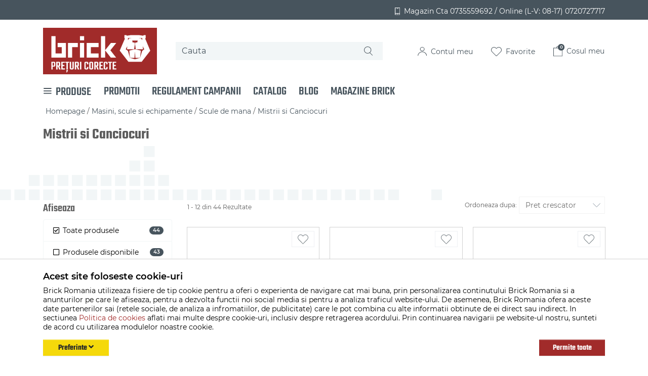

--- FILE ---
content_type: text/html; charset=UTF-8
request_url: https://brick-romania.ro/mistrii-si-canciocuri/
body_size: 27780
content:
<!DOCTYPE html> <html lang="ro"> <head prefix="og: http://ogp.me/ns# fb: http://ogp.me/ns/fb# product: http://ogp.me/ns/product#"> <meta charset="utf-8"> <meta http-equiv="X-UA-Compatible" content="IE=edge"> <meta name="viewport" content="width=device-width, initial-scale=1, maximum-scale=1, minimum-scale=1, user-scalable=no"> <title>Mistrii si Canciocuri - Brick Romania</title> <link rel="icon" href="/views/brick/images/favicons/favicon.ico"> <link rel="canonical" href="https://brick-romania.ro/mistrii-si-canciocuri/"> <meta name="keywords" content="mistrii, si, canciocuri"> <meta name="description" content="Mistrii si Canciocuri - Preturi corecte! | 44 produse, preturi incepand de la 6,63 lei."> <link rel="alternate" type="application/rss+xml" title="Noutati - Mistrii si Canciocuri - Brick Romania" href="https://brick-romania.ro/mistrii-si-canciocuri/rss/"> <link rel="next" href="https://brick-romania.ro/mistrii-si-canciocuri/pagina2/"> <script>
	let debugging = false;
	let is_ssl = (document.location.protocol == 'https:' ? true : false);
	let customerinfo = {
		id: '',
        	};
	let store_ssl_link = 'https://brick-romania.ro';
	let cookie_domain = '.brick-romania.ro';
	let cash_pickup_id = false;
	let store_link = 'https://brick-romania.ro';
	let has_triggered_send = false;
	let order_cookie_name = 'w1ckorder';
	let order_cookie_contents = new Object();
	let checkout_pickup_points_modal = false;
	let new_age_search_suggest = true;
	let search_frontend_provider = '';
				let checkout_email_optional = false;
	let shop_currency = 'RON';
	// layout
	let bs4 = true;
	let scroll_top_height = 55; // fixed nav
	let search_suggest_timeout = 500; // search-box typeahead
	let mega_menu_top = false;
	let menu_top = false;
</script> <script>
		function read_cookie(name) {
			return document.cookie.match('(^|;)\\s*' + name + '\\s*=\\s*([^;]+)')?.pop() || '';
		}

		let consent_params = new URLSearchParams(decodeURIComponent(read_cookie('cookies-consent')));
		function hasCookiesConsent(cookie_type) {
			let val = consent_params.get(cookie_type);
			return (val == 1 ? true : false);
		}
	</script> <meta name="maintenance-mode" content="off"> <meta property="og:type" content="website"> <meta property="og:title" content="Mistrii si Canciocuri - Brick Romania"> <meta property="og:description" content="Mistrii si Canciocuri - Preturi corecte! | 44 produse, preturi incepand de la 6,63 lei."> <meta property="og:url" content="https://brick-romania.ro/mistrii-si-canciocuri/"> <meta property="og:site_name" content="Brick Romania"> <meta property="og:image" content="https://brick-romania.ro/views/brick/images/logo.png?v=1769162069"> <script>
			
			!function(f,b,e,v,n,t,s)
			{if(f.fbq)return;n=f.fbq=function(){n.callMethod?
			n.callMethod.apply(n,arguments):n.queue.push(arguments)};
			if(!f._fbq)f._fbq=n;n.push=n;n.loaded=!0;n.version='2.0';
			n.queue=[];t=b.createElement(e);t.async=!0;
			t.src=v;s=b.getElementsByTagName(e)[0];
			s.parentNode.insertBefore(t,s)}(window, document,'script',
			'https://connect.facebook.net/en_US/fbevents.js');
			

						fbq('consent', 'revoke');

						fbq('set', 'autoConfig', false, '1664950557201229');
			fbq('init', '1664950557201229');

			fbq('track', 'PageView');
			
								</script> <noscript><img height="1" width="1" style="display:none" src="https://www.facebook.com/tr?id=1664950557201229&ev=PageView&noscript=1"/></noscript> <link rel="stylesheet" type="text/css" href="/views/brick/styles-bs4/css/bootstrap.css?v=1769162069"> </head> <body data-grid-size="xs"class="not-dev"> <div id="fb-root"></div> <script>(function(d, s, id) {
		var js, fjs = d.getElementsByTagName(s)[0];
		if (d.getElementById(id)) return;
		js = d.createElement(s); js.id = id;
		js.src = "//connect.facebook.net/ro_RO/all.js#xfbml=1";
		js.async = true;
		js.defer = true;
		fjs.parentNode.insertBefore(js, fjs);
	}(document, 'script', 'facebook-jssdk'));</script> <nav id="top-bar" class="bg-secondary py-2"> <div class="container"> <div class="row"> <div class="col-12"> <button type="button" class="d-block p-0 d-md-none navbar-toggler float-left" data-toggle="collapse" data-target="#navbar-categories" aria-expanded="false" aria-controls="navbar-categories"> <span class="sr-only">Afiseaza categoriile</span> <img src="/views/brick/images/icons/hamburger-white.svg?v=1769162069" alt="Brick Romania"> </button> <div class="mobile-logo float-left d-md-none"> <a href="https://brick-romania.ro" title="Brick Romania - Preturi corecte!"> <img class="img-fluid" src="/views/brick/images/logo.svg?v=1769162069" alt="Brick Romania"> </a> </div> <div class="navbar-right d-none d-md-block"> <div class="phone float-right mt-1 text-white"> <a class="text-white font-weight-light" href="tel:0735559692"> <img src="/views/brick/images/icons/phone-small.svg?v=1769162069" alt="Brick Romania"> <span class="ml-1 align-middle">Magazin Cta 0735559692 / </span> </a> <a class="text-white font-weight-light" href="tel:08170720727717"> <span class="align-middle">Online (L-V: 08-17)  0720727717</span> </a> </div> </div> <div class="navbar-right mobile d-md-none"> <button type="button" class="nav-popover collapsed position-relative navbar-toggler float-right" data-toggle="popover" data-target="#cart-content-wrapper" data-placement="bottom" data-title="Cosul de cumparaturi"> <span class="sr-only">Afiseaza cosul</span> <img class="img-fluid d-inline-block header-cart-icon position-relative" src="/views/brick/images/icons/mobile-cart-icon.svg?v=1769162069"> <span class="cart-count badge badge-up badge-secondary position-absolute"></span> </button> <button type="button" class="nav-popover collapsed navbar-toggler float-right" data-toggle="popover" data-target="#account-content-wrapper" data-placement="bottom" data-title="Contul tau"> <span class="sr-only">Afiseaza meniul utilizatorului</span> <img class="img-fluid d-inline-block header-user-icon" src="/views/brick/images/icons/mobile-user-icon.svg?v=1769162069"> </button> <button type="button" class="wishlist-button navbar-toggler float-right d-none" onclick="window.location='/wishlist/0/'"> <img src="/views/brick/images/icons/mobile-wishlist-icon.svg?v=1769162069" class="img-fluid"> </button> </div> </div> </div> </div> </nav> <div class="content-wrapper"> <noscript> <div class="container"> <div class="alert alert-danger pad5" role="alert"> <i class="fas fa-exclamation-triangle"></i>
				Trebuie sa aveti JavaScript activat in browser-ul dvs. pentru a putea folosi toate functionalitatile acestui site.			</div> </div> </noscript> <div class="container-fluid px-0"> <header id="header-content"> <div class="container"> <div class="row align-items-center py-1 py-md-3"> <div class="col-custom-small col-4 col-md-3 hd d-none d-md-block"> <div class="logo"> <a href="https://brick-romania.ro" title="Brick Romania - Preturi corecte!"> <img class="img-fluid" src="/views/brick/images/logo.svg?v=1769162069" alt="Brick Romania"> </a> </div> </div> <div class="col-custom-big col-md-9 mt-1 mt-md-0 hd"> <div class="row"> <div class="search text-right col-12 col-md-7 col-lg-5 col-xl-6 my-2 my-md-0"> <form action="/search/" id="search_form" method="get" class="d-flex"> <i class="fa-spin fas fa-spinner d-none"></i> <div class="input-group"> <input type="text" name="q" id="search-box" class="border-0 form-control bg-light" placeholder="Cauta" accesskey="s" value="" autocomplete="off"> <img class="magnifier-icon position-absolute d-block" src="/views/brick/images/icons/magnifier.svg?v=1769162069" alt="lupa"> </div> <div id="search-suggest" class="text-left d-none card"></div> </form> </div> <div class="right-navbar d-none d-md-flex justify-content-end align-items-center col-12 col-md-5 col-lg-7 col-xl-6 px-xl-0 my-2 my-lg-0"> <a href="javascript:void(0);" class="nav-popover mx-lg-2 mx-xl-3" data-toggle="popover" data-target="#account-content-wrapper" data-placement="bottom" data-title="Contul tau"> <img class="img-fluid d-inline-block header-user-icon px-1" src="/views/brick/images/icons/user-icon.svg?v=1769162069"> <span class="text-secondary header-icon-text d-none d-lg-inline-block">
							Contul meu						</span> </a> <a href="javascript:void(0);" class="wishlist-button mx-2 mx-xl-3" onclick="window.location='/wishlist/g/'"> <img src="/views/brick/images/icons/wishlist-icon.svg?v=1769162069" class="img-fluid px-1"> <span class="header-icon-text fav-text text-secondary d-none d-lg-inline-block">Favorite</span> </a> <a id="navbar-cart" href="javascript:void(0);" class="nav-popover mx-lg-2 mx-xl-3 position-relative" data-toggle="popover" data-target="#cart-content-wrapper" data-placement="bottom" data-title="Cosul de cumparaturi"> <img class="img-fluid d-inline-block header-cart-icon px-1" src="/views/brick/images/icons/cart-icon.svg?v=1769162069"> <span class="header-icon-text text-secondary d-none d-lg-inline-block">Cosul meu</span> <span class="cart-count badge badge-up badge-secondary position-absolute">0</span> </a> </div> </div> </div> </div> </div> </header> </div> <div class="container"> <div class="row"> <div class="col-12"> <nav class="header-navbar navbar p-0"> <ul class="navbar-nav py-1 flex-md-row"> <li class="nav-item pr-4"> <div class="categories-container"> <button class="btn p-0 d-none d-md-flex bg-transparent align-items-center"> <img src="/views/brick/images/icons/hamburger-menu.svg?v=1769162069" alt="Brick Romania"> <h4 class="mb-0 ml-2 text-secondary">PRODUSE</h4> </button> <div class="dropdown-wrapper bg-white d-none pl-0"> <nav id="navbar-categories" class="yamm collapse d-md-block border-0 navbar-full-xs px-2 px-md-0"> <button class="close-menu btn btn-secondary py-0 px-2 d-block d-md-none float-right" data-toggle="collapse" data-target="#navbar-categories"> <i class="fas fa-times"></i> </button> <h3 class="d-block d-md-none">Produse</h3> <ul id="nav-switch" class="nav nav-pills"> <li class="dropdown yamm-fw pl-0 w-100"> <a class="dropdown-toggle d-none d-md-block text-secondary" data-toggle="dropdown" role="button" aria-expanded="false" href="https://brick-romania.ro/uz-gospodaresc/" title="Uz gospodaresc">
						Uz gospodaresc
						<img class="float-right d-none d-md-inline-block mt-1" src="/views/brick/images/icons/arrow-right.svg?v=1769162069" alt="Brick Romania"> </a> <a class="mobile-link float-left d-inline-block d-md-none font-weight-bold text-secondary" href="https://brick-romania.ro/uz-gospodaresc/" title="Uz gospodaresc">
						Uz gospodaresc
					</a> <i class="fas fa-angle-right fa-lg float-right text-primary d-block d-md-none" data-toggle="dropdown" role="button" aria-expanded="false"></i> <div class="dropdown-menu menu-right row" role="menu"> <div class="col-12 col-lg-9"> <ul class="nav columns"> <li class="lvl1 py-0"> <a class="font-weight-light py-1" href="https://brick-romania.ro/detergenti-si-balsamuri-rufe/">
														Detergenti si balsamuri rufe
													</a> </li> <li class="lvl2 py-1 pl-3"> <a class="font-weight-light py-0" href="https://brick-romania.ro/detergenti-rufe/" title="Detergenti rufe">
																&rsaquo; Detergenti rufe
															</a> </li> <li class="lvl2 py-1 pl-3"> <a class="font-weight-light py-0" href="https://brick-romania.ro/solutii-de-scos-pete/" title="Solutii de scos pete">
																&rsaquo; Solutii de scos pete
															</a> </li> <li class="lvl2 py-1 pl-3"> <a class="font-weight-light py-0" href="https://brick-romania.ro/absorbanti-culoare/" title="Absorbanti culoare">
																&rsaquo; Absorbanti culoare
															</a> </li> <li class="lvl2 py-1 pl-3"> <a class="font-weight-light py-0" href="https://brick-romania.ro/balsam-rufe/" title="Balsam rufe">
																&rsaquo; Balsam rufe
															</a> </li> <li class="lvl2 py-1 pl-3"> <a class="font-weight-light py-0" href="https://brick-romania.ro/inalbitor-rufe/" title="Inalbitor rufe">
																&rsaquo; Inalbitor rufe
															</a> </li> <li class="lvl1 py-0"> <a class="font-weight-light py-1" href="https://brick-romania.ro/cosmetice/">
														Cosmetice
													</a> </li> <li class="lvl2 py-1 pl-3"> <a class="font-weight-light py-0" href="https://brick-romania.ro/ingrijire-personala/" title="Ingrijire personala">
																&rsaquo; Ingrijire personala
															</a> </li> <li class="lvl2 py-1 pl-3"> <a class="font-weight-light py-0" href="https://brick-romania.ro/sapun-si-dezinfectanti/" title="Sapun si dezinfectanti">
																&rsaquo; Sapun si dezinfectanti
															</a> </li> <li class="lvl2 py-1 pl-3"> <a class="font-weight-light py-0" href="https://brick-romania.ro/geluri-dus/" title="Geluri dus">
																&rsaquo; Geluri dus
															</a> </li> <li class="lvl2 py-1 pl-3"> <a class="font-weight-light py-0" href="https://brick-romania.ro/sampon-si-balsam-par/" title="Sampon si balsam par">
																&rsaquo; Sampon si balsam par
															</a> </li> <li class="lvl2 py-1 pl-3"> <a class="font-weight-light py-0" href="https://brick-romania.ro/bureti-baie/" title="Bureti baie">
																&rsaquo; Bureti baie
															</a> </li> <li class="lvl1 py-0"> <a class="font-weight-light py-1" href="https://brick-romania.ro/folie-saci/">
														Folie, saci
													</a> </li> <li class="lvl1 py-0"> <a class="font-weight-light py-1" href="https://brick-romania.ro/articole-menaj-casnic/">
														Articole menaj casnic
													</a> </li> <li class="lvl2 py-1 pl-3"> <a class="font-weight-light py-0" href="https://brick-romania.ro/mopuri-si-galeti/" title="Mopuri si galeti">
																&rsaquo; Mopuri si galeti
															</a> </li> <li class="lvl2 py-1 pl-3"> <a class="font-weight-light py-0" href="https://brick-romania.ro/bureti-vase-si-lavete/" title="Bureti vase si lavete">
																&rsaquo; Bureti vase si lavete
															</a> </li> <li class="lvl2 py-1 pl-3"> <a class="font-weight-light py-0" href="https://brick-romania.ro/stergatoare-geamuri/" title="Stergatoare geamuri">
																&rsaquo; Stergatoare geamuri
															</a> </li> <li class="lvl2 py-1 pl-3"> <a class="font-weight-light py-0" href="https://brick-romania.ro/maturi-si-farase/" title="Maturi si farase">
																&rsaquo; Maturi si farase
															</a> </li> <li class="lvl2 py-1 pl-3"> <a class="font-weight-light py-0" href="https://brick-romania.ro/ligheane-si-vanite/" title="Ligheane si vanite">
																&rsaquo; Ligheane si vanite
															</a> </li> <li class="lvl1 py-0"> <a class="font-weight-light py-1" href="https://brick-romania.ro/accesorii-bucatarie-depozitare-organizare-pregatire-si-servire-masa/">
														Accesorii bucatarie (depozitare, organizare, pregatire si servire masa)
													</a> </li> <li class="lvl2 py-1 pl-3"> <a class="font-weight-light py-0" href="https://brick-romania.ro/borcane-si-capace/" title="Borcane si capace">
																&rsaquo; Borcane si capace
															</a> </li> <li class="lvl2 py-1 pl-3"> <a class="font-weight-light py-0" href="https://brick-romania.ro/sticle-si-accesorii/" title="Sticle si accesorii">
																&rsaquo; Sticle si accesorii
															</a> </li> <li class="lvl2 py-1 pl-3"> <a class="font-weight-light py-0" href="https://brick-romania.ro/ustensile-servit-mancarea/" title="Ustensile servit mancarea">
																&rsaquo; Ustensile servit mancarea
															</a> </li> <li class="lvl2 py-1 pl-3"> <a class="font-weight-light py-0" href="https://brick-romania.ro/pahare/" title="Pahare">
																&rsaquo; Pahare
															</a> </li> <li class="lvl2 py-1 pl-3"> <a class="font-weight-light py-0" href="https://brick-romania.ro/cutii-alimente/" title="Cutii alimente">
																&rsaquo; Cutii alimente
															</a> </li> <li class="lvl2 py-1 pl-3"> <a class="font-weight-light py-0" href="https://brick-romania.ro/ustensile-pentru-gatit/" title="Ustensile pentru gatit">
																&rsaquo; Ustensile pentru gatit
															</a> </li> <li class="lvl2 py-1 pl-3"> <a class="font-weight-light py-0" href="https://brick-romania.ro/tigai/" title="Tigai">
																&rsaquo; Tigai
															</a> </li> <li class="lvl2 py-1 pl-3"> <a class="font-weight-light py-0" href="https://brick-romania.ro/cani-cesti/" title="Cani, cesti">
																&rsaquo; Cani, cesti
															</a> </li> <li class="lvl2 py-1 pl-3"> <a class="font-weight-light py-0" href="https://brick-romania.ro/tacamuri/" title="Tacamuri">
																&rsaquo; Tacamuri
															</a> </li> <li class="lvl2 py-1 pl-3"> <a class="font-weight-light py-0" href="https://brick-romania.ro/cosuri-paine-fructe/" title="Cosuri paine, fructe">
																&rsaquo; Cosuri paine, fructe
															</a> </li> <li class="lvl2 py-1 pl-3"> <a class="font-weight-light py-0" href="https://brick-romania.ro/oale-cratite/" title="Oale, cratite">
																&rsaquo; Oale, cratite
															</a> </li> <li class="lvl2 py-1 pl-3"> <a class="font-weight-light py-0" href="https://brick-romania.ro/castroane-si-boluri/" title="Castroane si boluri">
																&rsaquo; Castroane si boluri
															</a> </li> <li class="lvl2 py-1 pl-3"> <a class="font-weight-light py-0" href="https://brick-romania.ro/capace-oale-tigai/" title="Capace oale, tigai">
																&rsaquo; Capace oale, tigai
															</a> </li> <li class="lvl2 py-1 pl-3"> <a class="font-weight-light py-0" href="https://brick-romania.ro/farfurii/" title="Farfurii">
																&rsaquo; Farfurii
															</a> </li> <li class="lvl2 py-1 pl-3"> <a class="font-weight-light py-0" href="https://brick-romania.ro/tavi-platouri/" title="Tavi, platouri">
																&rsaquo; Tavi, platouri
															</a> </li> <li class="lvl2 py-1 pl-3"> <a class="font-weight-light py-0" href="https://brick-romania.ro/strecuratori-palnii/" title="Strecuratori, palnii">
																&rsaquo; Strecuratori, palnii
															</a> </li> <li class="lvl2 py-1 pl-3"> <a class="font-weight-light py-0" href="https://brick-romania.ro/organizatoare-bucatarie/" title="Organizatoare bucatarie">
																&rsaquo; Organizatoare bucatarie
															</a> </li> <li class="lvl2 py-1 pl-3"> <a class="font-weight-light py-0" href="https://brick-romania.ro/tocatoare/" title="Tocatoare">
																&rsaquo; Tocatoare
															</a> </li> <li class="lvl2 py-1 pl-3"> <a class="font-weight-light py-0" href="https://brick-romania.ro/uscatoare-vesela/" title="Uscatoare vesela">
																&rsaquo; Uscatoare vesela
															</a> </li> <li class="lvl2 py-1 pl-3"> <a class="font-weight-light py-0" href="https://brick-romania.ro/accesorii-condimente/" title="Accesorii condimente">
																&rsaquo; Accesorii condimente
															</a> </li> <li class="lvl1 py-0"> <a class="font-weight-light py-1" href="https://brick-romania.ro/produse-de-unica-folosinta-si-din-hartie/">
														Produse de unica folosinta si din hartie
													</a> </li> <li class="lvl2 py-1 pl-3"> <a class="font-weight-light py-0" href="https://brick-romania.ro/folii-si-pungi-alimentare/" title="Folii si pungi alimentare">
																&rsaquo; Folii si pungi alimentare
															</a> </li> <li class="lvl2 py-1 pl-3"> <a class="font-weight-light py-0" href="https://brick-romania.ro/ambalaje/" title="Ambalaje">
																&rsaquo; Ambalaje
															</a> </li> <li class="lvl2 py-1 pl-3"> <a class="font-weight-light py-0" href="https://brick-romania.ro/servetele/" title="Servetele">
																&rsaquo; Servetele
															</a> </li> <li class="lvl2 py-1 pl-3"> <a class="font-weight-light py-0" href="https://brick-romania.ro/hartie-igienica/" title="Hartie igienica">
																&rsaquo; Hartie igienica
															</a> </li> <li class="lvl2 py-1 pl-3"> <a class="font-weight-light py-0" href="https://brick-romania.ro/manusi-latex/" title="Manusi latex">
																&rsaquo; Manusi latex
															</a> </li> <li class="lvl2 py-1 pl-3"> <a class="font-weight-light py-0" href="https://brick-romania.ro/vesela-unica-folosinta/" title="Vesela unica folosinta">
																&rsaquo; Vesela unica folosinta
															</a> </li> <li class="lvl2 py-1 pl-3"> <a class="font-weight-light py-0" href="https://brick-romania.ro/prosoape-bucatarie/" title="Prosoape bucatarie">
																&rsaquo; Prosoape bucatarie
															</a> </li> <li class="lvl1 py-0"> <a class="font-weight-light py-1" href="https://brick-romania.ro/cosuri-de-gunoi-pubele/">
														Cosuri de gunoi, Pubele
													</a> </li> <li class="lvl1 py-0"> <a class="font-weight-light py-1" href="https://brick-romania.ro/mese-de-calcat/">
														Mese de calcat
													</a> </li> <li class="lvl1 py-0"> <a class="font-weight-light py-1" href="https://brick-romania.ro/snur-sfoara-banda-etansare/">
														Snur, sfoara, banda etansare
													</a> </li> <li class="lvl1 py-0"> <a class="font-weight-light py-1" href="https://brick-romania.ro/solutii-curatenie-casa/">
														Solutii curatenie casa
													</a> </li> <li class="lvl2 py-1 pl-3"> <a class="font-weight-light py-0" href="https://brick-romania.ro/solutii-anticalcar/" title="Solutii anticalcar">
																&rsaquo; Solutii anticalcar
															</a> </li> <li class="lvl2 py-1 pl-3"> <a class="font-weight-light py-0" href="https://brick-romania.ro/solutii-de-curatat-bucataria/" title="Solutii de curatat bucataria">
																&rsaquo; Solutii de curatat bucataria
															</a> </li> <li class="lvl2 py-1 pl-3"> <a class="font-weight-light py-0" href="https://brick-romania.ro/curatire-geamuri/" title="Curatire geamuri">
																&rsaquo; Curatire geamuri
															</a> </li> <li class="lvl2 py-1 pl-3"> <a class="font-weight-light py-0" href="https://brick-romania.ro/detergenti-si-dezinfectanti-universali/" title="Detergenti si dezinfectanti universali">
																&rsaquo; Detergenti si dezinfectanti universali
															</a> </li> <li class="lvl2 py-1 pl-3"> <a class="font-weight-light py-0" href="https://brick-romania.ro/intretinere-textile/" title="Intretinere textile">
																&rsaquo; Intretinere textile
															</a> </li> <li class="lvl2 py-1 pl-3"> <a class="font-weight-light py-0" href="https://brick-romania.ro/odorizant-casa/" title="Odorizant casa">
																&rsaquo; Odorizant casa
															</a> </li> <li class="lvl2 py-1 pl-3"> <a class="font-weight-light py-0" href="https://brick-romania.ro/curatire-baie/" title="Curatire baie">
																&rsaquo; Curatire baie
															</a> </li> <li class="lvl2 py-1 pl-3"> <a class="font-weight-light py-0" href="https://brick-romania.ro/desfundat-tevi/" title="Desfundat tevi">
																&rsaquo; Desfundat tevi
															</a> </li> <li class="lvl2 py-1 pl-3"> <a class="font-weight-light py-0" href="https://brick-romania.ro/detergenti-pardoseli/" title="Detergenti pardoseli">
																&rsaquo; Detergenti pardoseli
															</a> </li> <li class="lvl2 py-1 pl-3"> <a class="font-weight-light py-0" href="https://brick-romania.ro/curatire-wc/" title="Curatire WC">
																&rsaquo; Curatire WC
															</a> </li> <li class="lvl2 py-1 pl-3"> <a class="font-weight-light py-0" href="https://brick-romania.ro/solutii-mobila-si-parchet/" title="Solutii mobila si parchet">
																&rsaquo; Solutii mobila si parchet
															</a> </li> <li class="lvl2 py-1 pl-3"> <a class="font-weight-light py-0" href="https://brick-romania.ro/detergenti-vase/" title="Detergenti vase">
																&rsaquo; Detergenti vase
															</a> </li> <li class="lvl2 py-1 pl-3"> <a class="font-weight-light py-0" href="https://brick-romania.ro/solutii-antimucegai/" title="Solutii antimucegai">
																&rsaquo; Solutii antimucegai
															</a> </li> <li class="lvl1 py-0"> <a class="font-weight-light py-1" href="https://brick-romania.ro/uscator-rufe-si-accesorii/">
														Uscator rufe si accesorii
													</a> </li> <li class="lvl1 py-0"> <a class="font-weight-light py-1" href="https://brick-romania.ro/plase/">
														Plase
													</a> </li> <li class="lvl1 py-0"> <a class="font-weight-light py-1" href="https://brick-romania.ro/damigene-si-bidoane/">
														Damigene si bidoane
													</a> </li> <li class="lvl1 py-0"> <a class="font-weight-light py-1" href="https://brick-romania.ro/zdrobitoare-struguri-si-prese/">
														Zdrobitoare struguri si prese
													</a> </li> <li class="lvl1 py-0"> <a class="font-weight-light py-1" href="https://brick-romania.ro/brichete-rumegus-peleti/">
														Brichete rumegus/Peleti
													</a> </li> </ul> </div> <div class="category-banner-dropdown col-lg-3 d-none d-lg-inline-block pr-0"> </div> </div> </li> <li class="dropdown yamm-fw pl-0 w-100"> <a class="dropdown-toggle d-none d-md-block text-secondary" data-toggle="dropdown" role="button" aria-expanded="false" href="https://brick-romania.ro/curte-si-gradina/" title="Curte si gradina">
						Curte si gradina
						<img class="float-right d-none d-md-inline-block mt-1" src="/views/brick/images/icons/arrow-right.svg?v=1769162069" alt="Brick Romania"> </a> <a class="mobile-link float-left d-inline-block d-md-none font-weight-bold text-secondary" href="https://brick-romania.ro/curte-si-gradina/" title="Curte si gradina">
						Curte si gradina
					</a> <i class="fas fa-angle-right fa-lg float-right text-primary d-block d-md-none" data-toggle="dropdown" role="button" aria-expanded="false"></i> <div class="dropdown-menu menu-right row" role="menu"> <div class="col-12 col-lg-9"> <ul class="nav columns"> <li class="lvl1 py-0"> <a class="font-weight-light py-1" href="https://brick-romania.ro/masini-si-unelte-pentru-gradina/">
														Masini si unelte pentru gradina
													</a> </li> <li class="lvl2 py-1 pl-3"> <a class="font-weight-light py-0" href="https://brick-romania.ro/trimmere-si-fire-rezerva/" title="Trimmere si fire rezerva">
																&rsaquo; Trimmere si fire rezerva
															</a> </li> <li class="lvl2 py-1 pl-3"> <a class="font-weight-light py-0" href="https://brick-romania.ro/cazmale/" title="Cazmale">
																&rsaquo; Cazmale
															</a> </li> <li class="lvl2 py-1 pl-3"> <a class="font-weight-light py-0" href="https://brick-romania.ro/lopeti/" title="Lopeti">
																&rsaquo; Lopeti
															</a> </li> <li class="lvl2 py-1 pl-3"> <a class="font-weight-light py-0" href="https://brick-romania.ro/greble/" title="Greble">
																&rsaquo; Greble
															</a> </li> <li class="lvl2 py-1 pl-3"> <a class="font-weight-light py-0" href="https://brick-romania.ro/unelte-mici/" title="Unelte mici">
																&rsaquo; Unelte mici
															</a> </li> <li class="lvl2 py-1 pl-3"> <a class="font-weight-light py-0" href="https://brick-romania.ro/coase/" title="Coase">
																&rsaquo; Coase
															</a> </li> <li class="lvl2 py-1 pl-3"> <a class="font-weight-light py-0" href="https://brick-romania.ro/sape-si-sapaligi/" title="Sape si sapaligi">
																&rsaquo; Sape si sapaligi
															</a> </li> <li class="lvl2 py-1 pl-3"> <a class="font-weight-light py-0" href="https://brick-romania.ro/furci/" title="Furci">
																&rsaquo; Furci
															</a> </li> <li class="lvl2 py-1 pl-3"> <a class="font-weight-light py-0" href="https://brick-romania.ro/masini-de-tuns-iarba/" title="Masini de tuns iarba">
																&rsaquo; Masini de tuns iarba
															</a> </li> <li class="lvl2 py-1 pl-3"> <a class="font-weight-light py-0" href="https://brick-romania.ro/motocoase/" title="Motocoase">
																&rsaquo; Motocoase
															</a> </li> <li class="lvl2 py-1 pl-3"> <a class="font-weight-light py-0" href="https://brick-romania.ro/motosape/" title="Motosape">
																&rsaquo; Motosape
															</a> </li> <li class="lvl2 py-1 pl-3"> <a class="font-weight-light py-0" href="https://brick-romania.ro/seceri/" title="Seceri">
																&rsaquo; Seceri
															</a> </li> <li class="lvl2 py-1 pl-3"> <a class="font-weight-light py-0" href="https://brick-romania.ro/fierastrau-gradinarit/" title="Fierastrau gradinarit">
																&rsaquo; Fierastrau gradinarit
															</a> </li> <li class="lvl2 py-1 pl-3"> <a class="font-weight-light py-0" href="https://brick-romania.ro/tarnacoape/" title="Tarnacoape">
																&rsaquo; Tarnacoape
															</a> </li> <li class="lvl2 py-1 pl-3"> <a class="font-weight-light py-0" href="https://brick-romania.ro/aspirator-frunze/" title="Aspirator frunze">
																&rsaquo; Aspirator frunze
															</a> </li> <li class="lvl1 py-0"> <a class="font-weight-light py-1" href="https://brick-romania.ro/instalatii-si-accesorii-pentru-irigatii/">
														Instalatii si accesorii pentru irigatii
													</a> </li> <li class="lvl2 py-1 pl-3"> <a class="font-weight-light py-0" href="https://brick-romania.ro/accesorii-irigatii/" title="Accesorii irigatii">
																&rsaquo; Accesorii irigatii
															</a> </li> <li class="lvl2 py-1 pl-3"> <a class="font-weight-light py-0" href="https://brick-romania.ro/furtunuri-gradina/" title="Furtunuri gradina">
																&rsaquo; Furtunuri gradina
															</a> </li> <li class="lvl2 py-1 pl-3"> <a class="font-weight-light py-0" href="https://brick-romania.ro/aspersoare-si-accesorii/" title="Aspersoare si accesorii">
																&rsaquo; Aspersoare si accesorii
															</a> </li> <li class="lvl2 py-1 pl-3"> <a class="font-weight-light py-0" href="https://brick-romania.ro/pistoale-de-stropit/" title="Pistoale de stropit">
																&rsaquo; Pistoale de stropit
															</a> </li> <li class="lvl2 py-1 pl-3"> <a class="font-weight-light py-0" href="https://brick-romania.ro/tuburi-picurare-si-irigatii/" title="Tuburi picurare si irigatii">
																&rsaquo; Tuburi picurare si irigatii
															</a> </li> <li class="lvl2 py-1 pl-3"> <a class="font-weight-light py-0" href="https://brick-romania.ro/kit-uri-irigare-gradina/" title="Kit-uri irigare gradina">
																&rsaquo; Kit-uri irigare gradina
															</a> </li> <li class="lvl2 py-1 pl-3"> <a class="font-weight-light py-0" href="https://brick-romania.ro/ciuperci-de-picurare-si-benzi/" title="Ciuperci de picurare si benzi">
																&rsaquo; Ciuperci de picurare si benzi
															</a> </li> <li class="lvl1 py-0"> <a class="font-weight-light py-1" href="https://brick-romania.ro/combatere-daunatori/">
														Combatere daunatori
													</a> </li> <li class="lvl1 py-0"> <a class="font-weight-light py-1" href="https://brick-romania.ro/scari/">
														Scari
													</a> </li> <li class="lvl1 py-0"> <a class="font-weight-light py-1" href="https://brick-romania.ro/mobilier-gradina-terasa-si-articole-camping/">
														Mobilier gradina, terasa si Articole camping
													</a> </li> <li class="lvl1 py-0"> <a class="font-weight-light py-1" href="https://brick-romania.ro/gratare-si-accesorii-gratar/">
														Gratare si accesorii gratar
													</a> </li> <li class="lvl1 py-0"> <a class="font-weight-light py-1" href="https://brick-romania.ro/decoratiuni-gradina/">
														Decoratiuni gradina
													</a> </li> <li class="lvl1 py-0"> <a class="font-weight-light py-1" href="https://brick-romania.ro/iluminat-exterior-decorativ/">
														Iluminat exterior decorativ
													</a> </li> <li class="lvl1 py-0"> <a class="font-weight-light py-1" href="https://brick-romania.ro/flori-si-plante/">
														Flori si plante
													</a> </li> <li class="lvl2 py-1 pl-3"> <a class="font-weight-light py-0" href="https://brick-romania.ro/ghivece-jardiniere-flori/" title="Ghivece, jardiniere flori">
																&rsaquo; Ghivece, jardiniere flori
															</a> </li> <li class="lvl2 py-1 pl-3"> <a class="font-weight-light py-0" href="https://brick-romania.ro/seminte-si-rasaduri/" title="Seminte si rasaduri">
																&rsaquo; Seminte si rasaduri
															</a> </li> <li class="lvl2 py-1 pl-3"> <a class="font-weight-light py-0" href="https://brick-romania.ro/gazon-si-accesorii/" title="Gazon si accesorii">
																&rsaquo; Gazon si accesorii
															</a> </li> <li class="lvl2 py-1 pl-3"> <a class="font-weight-light py-0" href="https://brick-romania.ro/pamant-flori/" title="Pamant flori">
																&rsaquo; Pamant flori
															</a> </li> <li class="lvl2 py-1 pl-3"> <a class="font-weight-light py-0" href="https://brick-romania.ro/ingrasamant-plante/" title="Ingrasamant plante">
																&rsaquo; Ingrasamant plante
															</a> </li> <li class="lvl1 py-0"> <a class="font-weight-light py-1" href="https://brick-romania.ro/prelate-si-accesorii/">
														Prelate si accesorii
													</a> </li> <li class="lvl1 py-0"> <a class="font-weight-light py-1" href="https://brick-romania.ro/produse-zootehnice/">
														Produse zootehnice
													</a> </li> <li class="lvl1 py-0"> <a class="font-weight-light py-1" href="https://brick-romania.ro/produse-intretinere-piscina/">
														Produse intretinere piscina
													</a> </li> </ul> </div> <div class="category-banner-dropdown col-lg-3 d-none d-lg-inline-block pr-0"> </div> </div> </li> <li class="dropdown yamm-fw pl-0 w-100"> <a class="dropdown-toggle d-none d-md-block text-secondary" data-toggle="dropdown" role="button" aria-expanded="false" href="https://brick-romania.ro/decoratiuni/" title="Decoratiuni">
						Decoratiuni
						<img class="float-right d-none d-md-inline-block mt-1" src="/views/brick/images/icons/arrow-right.svg?v=1769162069" alt="Brick Romania"> </a> <a class="mobile-link float-left d-inline-block d-md-none font-weight-bold text-secondary" href="https://brick-romania.ro/decoratiuni/" title="Decoratiuni">
						Decoratiuni
					</a> <i class="fas fa-angle-right fa-lg float-right text-primary d-block d-md-none" data-toggle="dropdown" role="button" aria-expanded="false"></i> <div class="dropdown-menu menu-right row" role="menu"> <div class="col-12 col-lg-9"> <ul class="nav columns"> <li class="lvl1 py-0"> <a class="font-weight-light py-1" href="https://brick-romania.ro/decoratiuni-pereti/">
														Decoratiuni pereti
													</a> </li> <li class="lvl2 py-1 pl-3"> <a class="font-weight-light py-0" href="https://brick-romania.ro/tapet/" title="Tapet">
																&rsaquo; Tapet
															</a> </li> <li class="lvl2 py-1 pl-3"> <a class="font-weight-light py-0" href="https://brick-romania.ro/adeziv-tapet/" title="Adeziv tapet">
																&rsaquo; Adeziv tapet
															</a> </li> <li class="lvl2 py-1 pl-3"> <a class="font-weight-light py-0" href="https://brick-romania.ro/autocolant/" title="Autocolant">
																&rsaquo; Autocolant
															</a> </li> <li class="lvl1 py-0"> <a class="font-weight-light py-1" href="https://brick-romania.ro/textile/">
														Textile
													</a> </li> <li class="lvl2 py-1 pl-3"> <a class="font-weight-light py-0" href="https://brick-romania.ro/fete-de-perna/" title="Fete de perna">
																&rsaquo; Fete de perna
															</a> </li> <li class="lvl2 py-1 pl-3"> <a class="font-weight-light py-0" href="https://brick-romania.ro/perne/" title="Perne">
																&rsaquo; Perne
															</a> </li> <li class="lvl2 py-1 pl-3"> <a class="font-weight-light py-0" href="https://brick-romania.ro/prosoape/" title="Prosoape">
																&rsaquo; Prosoape
															</a> </li> <li class="lvl2 py-1 pl-3"> <a class="font-weight-light py-0" href="https://brick-romania.ro/fete-de-masa/" title="Fete de masa">
																&rsaquo; Fete de masa
															</a> </li> <li class="lvl2 py-1 pl-3"> <a class="font-weight-light py-0" href="https://brick-romania.ro/paturi-si-cuverturi/" title="Paturi si cuverturi">
																&rsaquo; Paturi si cuverturi
															</a> </li> <li class="lvl2 py-1 pl-3"> <a class="font-weight-light py-0" href="https://brick-romania.ro/pilote/" title="Pilote">
																&rsaquo; Pilote
															</a> </li> <li class="lvl2 py-1 pl-3"> <a class="font-weight-light py-0" href="https://brick-romania.ro/lenjerii-pat/" title="Lenjerii pat">
																&rsaquo; Lenjerii pat
															</a> </li> <li class="lvl2 py-1 pl-3"> <a class="font-weight-light py-0" href="https://brick-romania.ro/cearceafuri-pat/" title="Cearceafuri Pat">
																&rsaquo; Cearceafuri Pat
															</a> </li> <li class="lvl2 py-1 pl-3"> <a class="font-weight-light py-0" href="https://brick-romania.ro/huse-pat/" title="Huse pat">
																&rsaquo; Huse pat
															</a> </li> <li class="lvl1 py-0"> <a class="font-weight-light py-1" href="https://brick-romania.ro/tesaturi-piele-sintetica-si-accesorii/">
														Tesaturi, piele sintetica si accesorii
													</a> </li> <li class="lvl1 py-0"> <a class="font-weight-light py-1" href="https://brick-romania.ro/saltele/">
														Saltele
													</a> </li> <li class="lvl1 py-0"> <a class="font-weight-light py-1" href="https://brick-romania.ro/foi-burete/">
														Foi Burete
													</a> </li> <li class="lvl1 py-0"> <a class="font-weight-light py-1" href="https://brick-romania.ro/elemente-decorative/">
														Elemente decorative
													</a> </li> <li class="lvl2 py-1 pl-3"> <a class="font-weight-light py-0" href="https://brick-romania.ro/accesorii-decorative/" title="Accesorii decorative">
																&rsaquo; Accesorii decorative
															</a> </li> <li class="lvl2 py-1 pl-3"> <a class="font-weight-light py-0" href="https://brick-romania.ro/covorase-intrare/" title="Covorase intrare">
																&rsaquo; Covorase intrare
															</a> </li> <li class="lvl2 py-1 pl-3"> <a class="font-weight-light py-0" href="https://brick-romania.ro/ceasuri/" title="Ceasuri">
																&rsaquo; Ceasuri
															</a> </li> <li class="lvl2 py-1 pl-3"> <a class="font-weight-light py-0" href="https://brick-romania.ro/flori-artificiale/" title="Flori artificiale">
																&rsaquo; Flori artificiale
															</a> </li> <li class="lvl2 py-1 pl-3"> <a class="font-weight-light py-0" href="https://brick-romania.ro/panouri-decorative/" title="Panouri decorative">
																&rsaquo; Panouri decorative
															</a> </li> <li class="lvl2 py-1 pl-3"> <a class="font-weight-light py-0" href="https://brick-romania.ro/tablouri-si-rame-foto/" title="Tablouri si Rame foto">
																&rsaquo; Tablouri si Rame foto
															</a> </li> <li class="lvl1 py-0"> <a class="font-weight-light py-1" href="https://brick-romania.ro/decoratiuni-de-iarna/">
														Decoratiuni de iarna
													</a> </li> <li class="lvl1 py-0"> <a class="font-weight-light py-1" href="https://brick-romania.ro/perdele-si-accesorii/">
														Perdele si accesorii
													</a> </li> <li class="lvl2 py-1 pl-3"> <a class="font-weight-light py-0" href="https://brick-romania.ro/sine-si-accesorii-perdele/" title="Sine si accesorii perdele">
																&rsaquo; Sine si accesorii perdele
															</a> </li> <li class="lvl2 py-1 pl-3"> <a class="font-weight-light py-0" href="https://brick-romania.ro/galerii-si-console-perdele/" title="Galerii si console perdele">
																&rsaquo; Galerii si console perdele
															</a> </li> <li class="lvl2 py-1 pl-3"> <a class="font-weight-light py-0" href="https://brick-romania.ro/perdele/" title="Perdele">
																&rsaquo; Perdele
															</a> </li> <li class="lvl1 py-0"> <a class="font-weight-light py-1" href="https://brick-romania.ro/jaluzele-si-accesorii/">
														Jaluzele si accesorii
													</a> </li> </ul> </div> <div class="category-banner-dropdown col-lg-3 d-none d-lg-inline-block pr-0"> </div> </div> </li> <li class="dropdown yamm-fw pl-0 w-100"> <a class="dropdown-toggle d-none d-md-block text-secondary" data-toggle="dropdown" role="button" aria-expanded="false" href="https://brick-romania.ro/sanitare/" title="Sanitare">
						Sanitare
						<img class="float-right d-none d-md-inline-block mt-1" src="/views/brick/images/icons/arrow-right.svg?v=1769162069" alt="Brick Romania"> </a> <a class="mobile-link float-left d-inline-block d-md-none font-weight-bold text-secondary" href="https://brick-romania.ro/sanitare/" title="Sanitare">
						Sanitare
					</a> <i class="fas fa-angle-right fa-lg float-right text-primary d-block d-md-none" data-toggle="dropdown" role="button" aria-expanded="false"></i> <div class="dropdown-menu menu-right row" role="menu"> <div class="col-12 col-lg-9"> <ul class="nav columns"> <li class="lvl1 py-0"> <a class="font-weight-light py-1" href="https://brick-romania.ro/accesorii-baie/">
														Accesorii baie
													</a> </li> <li class="lvl2 py-1 pl-3"> <a class="font-weight-light py-0" href="https://brick-romania.ro/perii-si-suporturi-wc/" title="perii si suporturi wc">
																&rsaquo; perii si suporturi wc
															</a> </li> <li class="lvl2 py-1 pl-3"> <a class="font-weight-light py-0" href="https://brick-romania.ro/covorase-baie/" title="Covorase baie">
																&rsaquo; Covorase baie
															</a> </li> <li class="lvl2 py-1 pl-3"> <a class="font-weight-light py-0" href="https://brick-romania.ro/accesorii-baterii-dus/" title="Accesorii baterii dus">
																&rsaquo; Accesorii baterii dus
															</a> </li> <li class="lvl2 py-1 pl-3"> <a class="font-weight-light py-0" href="https://brick-romania.ro/seturi-fixare-obiecte-sanitare/" title="Seturi fixare obiecte sanitare">
																&rsaquo; Seturi fixare obiecte sanitare
															</a> </li> <li class="lvl2 py-1 pl-3"> <a class="font-weight-light py-0" href="https://brick-romania.ro/suport-pahar/" title="Suport pahar">
																&rsaquo; Suport pahar
															</a> </li> <li class="lvl2 py-1 pl-3"> <a class="font-weight-light py-0" href="https://brick-romania.ro/sapuniere/" title="Sapuniere">
																&rsaquo; Sapuniere
															</a> </li> <li class="lvl2 py-1 pl-3"> <a class="font-weight-light py-0" href="https://brick-romania.ro/cuiere-baie/" title="Cuiere baie">
																&rsaquo; Cuiere baie
															</a> </li> <li class="lvl2 py-1 pl-3"> <a class="font-weight-light py-0" href="https://brick-romania.ro/cantare-baie/" title="Cantare baie">
																&rsaquo; Cantare baie
															</a> </li> <li class="lvl2 py-1 pl-3"> <a class="font-weight-light py-0" href="https://brick-romania.ro/furtunuri-de-dus/" title="Furtunuri de dus">
																&rsaquo; Furtunuri de dus
															</a> </li> <li class="lvl2 py-1 pl-3"> <a class="font-weight-light py-0" href="https://brick-romania.ro/dispensere/" title="Dispensere">
																&rsaquo; Dispensere
															</a> </li> <li class="lvl2 py-1 pl-3"> <a class="font-weight-light py-0" href="https://brick-romania.ro/dozatoare-sapun-lichid/" title="Dozatoare sapun lichid">
																&rsaquo; Dozatoare sapun lichid
															</a> </li> <li class="lvl2 py-1 pl-3"> <a class="font-weight-light py-0" href="https://brick-romania.ro/suporturi-prosoape/" title="Suporturi prosoape">
																&rsaquo; Suporturi prosoape
															</a> </li> <li class="lvl2 py-1 pl-3"> <a class="font-weight-light py-0" href="https://brick-romania.ro/suporturi-hartie-igienica/" title="Suporturi hartie igienica">
																&rsaquo; Suporturi hartie igienica
															</a> </li> <li class="lvl2 py-1 pl-3"> <a class="font-weight-light py-0" href="https://brick-romania.ro/cosuri-gunoi/" title="Cosuri gunoi">
																&rsaquo; Cosuri gunoi
															</a> </li> <li class="lvl2 py-1 pl-3"> <a class="font-weight-light py-0" href="https://brick-romania.ro/perdele-dus-si-accesorii/" title="Perdele dus si accesorii">
																&rsaquo; Perdele dus si accesorii
															</a> </li> <li class="lvl2 py-1 pl-3"> <a class="font-weight-light py-0" href="https://brick-romania.ro/etajere-baie/" title="Etajere baie">
																&rsaquo; Etajere baie
															</a> </li> <li class="lvl1 py-0"> <a class="font-weight-light py-1" href="https://brick-romania.ro/baterii/">
														Baterii
													</a> </li> <li class="lvl2 py-1 pl-3"> <a class="font-weight-light py-0" href="https://brick-romania.ro/baterii-dus/" title="Baterii dus">
																&rsaquo; Baterii dus
															</a> </li> <li class="lvl2 py-1 pl-3"> <a class="font-weight-light py-0" href="https://brick-romania.ro/baterii-bucatarie/" title="Baterii bucatarie">
																&rsaquo; Baterii bucatarie
															</a> </li> <li class="lvl2 py-1 pl-3"> <a class="font-weight-light py-0" href="https://brick-romania.ro/baterii-bideu/" title="Baterii bideu">
																&rsaquo; Baterii bideu
															</a> </li> <li class="lvl2 py-1 pl-3"> <a class="font-weight-light py-0" href="https://brick-romania.ro/baterii-lavoar/" title="Baterii Lavoar">
																&rsaquo; Baterii Lavoar
															</a> </li> <li class="lvl2 py-1 pl-3"> <a class="font-weight-light py-0" href="https://brick-romania.ro/baterii-cada/" title="Baterii cada">
																&rsaquo; Baterii cada
															</a> </li> <li class="lvl2 py-1 pl-3"> <a class="font-weight-light py-0" href="https://brick-romania.ro/accesorii-baterii/" title="Accesorii-baterii">
																&rsaquo; Accesorii-baterii
															</a> </li> <li class="lvl1 py-0"> <a class="font-weight-light py-1" href="https://brick-romania.ro/obiecte-sanitare/">
														Obiecte sanitare
													</a> </li> <li class="lvl2 py-1 pl-3"> <a class="font-weight-light py-0" href="https://brick-romania.ro/rezervor-wc/" title="Rezervor WC">
																&rsaquo; Rezervor WC
															</a> </li> <li class="lvl2 py-1 pl-3"> <a class="font-weight-light py-0" href="https://brick-romania.ro/capace-wc-si-bideu/" title="Capace WC si bideu">
																&rsaquo; Capace WC si bideu
															</a> </li> <li class="lvl2 py-1 pl-3"> <a class="font-weight-light py-0" href="https://brick-romania.ro/cazi-baie/" title="Cazi baie">
																&rsaquo; Cazi baie
															</a> </li> <li class="lvl2 py-1 pl-3"> <a class="font-weight-light py-0" href="https://brick-romania.ro/chiuvete-bucatarie/" title="Chiuvete bucatarie">
																&rsaquo; Chiuvete bucatarie
															</a> </li> <li class="lvl2 py-1 pl-3"> <a class="font-weight-light py-0" href="https://brick-romania.ro/cabine-dus/" title="Cabine dus">
																&rsaquo; Cabine dus
															</a> </li> <li class="lvl2 py-1 pl-3"> <a class="font-weight-light py-0" href="https://brick-romania.ro/lavoare/" title="Lavoare">
																&rsaquo; Lavoare
															</a> </li> <li class="lvl2 py-1 pl-3"> <a class="font-weight-light py-0" href="https://brick-romania.ro/vas-wc/" title="Vas WC">
																&rsaquo; Vas WC
															</a> </li> <li class="lvl1 py-0"> <a class="font-weight-light py-1" href="https://brick-romania.ro/instalatii-tehnico-sanitare/">
														Instalatii Tehnico-Sanitare
													</a> </li> <li class="lvl2 py-1 pl-3"> <a class="font-weight-light py-0" href="https://brick-romania.ro/pompe-de-circulatie/" title="Pompe de circulatie">
																&rsaquo; Pompe de circulatie
															</a> </li> <li class="lvl2 py-1 pl-3"> <a class="font-weight-light py-0" href="https://brick-romania.ro/racorduri/" title="Racorduri">
																&rsaquo; Racorduri
															</a> </li> <li class="lvl2 py-1 pl-3"> <a class="font-weight-light py-0" href="https://brick-romania.ro/sisteme-filtrare/" title="Sisteme filtrare">
																&rsaquo; Sisteme filtrare
															</a> </li> <li class="lvl2 py-1 pl-3"> <a class="font-weight-light py-0" href="https://brick-romania.ro/rigole-dus/" title="Rigole dus">
																&rsaquo; Rigole dus
															</a> </li> <li class="lvl2 py-1 pl-3"> <a class="font-weight-light py-0" href="https://brick-romania.ro/sisteme-de-scurgere-interioara/" title="Sisteme de scurgere interioara">
																&rsaquo; Sisteme de scurgere interioara
															</a> </li> <li class="lvl2 py-1 pl-3"> <a class="font-weight-light py-0" href="https://brick-romania.ro/sifoane-pardoseala/" title="Sifoane pardoseala">
																&rsaquo; Sifoane pardoseala
															</a> </li> <li class="lvl2 py-1 pl-3"> <a class="font-weight-light py-0" href="https://brick-romania.ro/furtunuri/" title="Furtunuri">
																&rsaquo; Furtunuri
															</a> </li> <li class="lvl2 py-1 pl-3"> <a class="font-weight-light py-0" href="https://brick-romania.ro/vase-de-expansiune/" title="Vase de expansiune">
																&rsaquo; Vase de expansiune
															</a> </li> <li class="lvl2 py-1 pl-3"> <a class="font-weight-light py-0" href="https://brick-romania.ro/sisteme-de-ventilatie/" title="Sisteme de ventilatie">
																&rsaquo; Sisteme de ventilatie
															</a> </li> <li class="lvl2 py-1 pl-3"> <a class="font-weight-light py-0" href="https://brick-romania.ro/robineti-sanitare/" title="Robineti-sanitare">
																&rsaquo; Robineti-sanitare
															</a> </li> <li class="lvl1 py-0"> <a class="font-weight-light py-1" href="https://brick-romania.ro/radiatoare-si-accesorii/">
														Radiatoare si accesorii
													</a> </li> <li class="lvl1 py-0"> <a class="font-weight-light py-1" href="https://brick-romania.ro/panouri-solare/">
														Panouri solare
													</a> </li> </ul> </div> <div class="category-banner-dropdown col-lg-3 d-none d-lg-inline-block pr-0"> </div> </div> </li> <li class="dropdown yamm-fw pl-0 w-100"> <a class="dropdown-toggle d-none d-md-block text-secondary" data-toggle="dropdown" role="button" aria-expanded="false" href="https://brick-romania.ro/tubulatura/" title="Tubulatura">
						Tubulatura
						<img class="float-right d-none d-md-inline-block mt-1" src="/views/brick/images/icons/arrow-right.svg?v=1769162069" alt="Brick Romania"> </a> <a class="mobile-link float-left d-inline-block d-md-none font-weight-bold text-secondary" href="https://brick-romania.ro/tubulatura/" title="Tubulatura">
						Tubulatura
					</a> <i class="fas fa-angle-right fa-lg float-right text-primary d-block d-md-none" data-toggle="dropdown" role="button" aria-expanded="false"></i> <div class="dropdown-menu menu-right row" role="menu"> <div class="col-12 col-lg-9"> <ul class="nav columns"> <li class="lvl1 py-0"> <a class="font-weight-light py-1" href="https://brick-romania.ro/tevi-si-fitinguri-pp/">
														Tevi si fitinguri PP
													</a> </li> <li class="lvl2 py-1 pl-3"> <a class="font-weight-light py-0" href="https://brick-romania.ro/fitinguri-tevi-pp/" title="Fitinguri tevi PP">
																&rsaquo; Fitinguri tevi PP
															</a> </li> <li class="lvl2 py-1 pl-3"> <a class="font-weight-light py-0" href="https://brick-romania.ro/tevi-tuburi-pp/" title="Tevi/Tuburi PP">
																&rsaquo; Tevi/Tuburi PP
															</a> </li> <li class="lvl1 py-0"> <a class="font-weight-light py-1" href="https://brick-romania.ro/robineti/">
														Robineti
													</a> </li> <li class="lvl2 py-1 pl-3"> <a class="font-weight-light py-0" href="https://brick-romania.ro/robineti-apa/" title="Robineti apa">
																&rsaquo; Robineti apa
															</a> </li> <li class="lvl2 py-1 pl-3"> <a class="font-weight-light py-0" href="https://brick-romania.ro/robineti-gaz/" title="Robineti gaz">
																&rsaquo; Robineti gaz
															</a> </li> <li class="lvl1 py-0"> <a class="font-weight-light py-1" href="https://brick-romania.ro/tevi-fitinguri-compresie-drenaj-accesorii-pehd/">
														Tevi, fitinguri compresie, drenaj, accesorii (PEHD)
													</a> </li> <li class="lvl2 py-1 pl-3"> <a class="font-weight-light py-0" href="https://brick-romania.ro/tuburi-pehd/" title="Tuburi PEHD">
																&rsaquo; Tuburi PEHD
															</a> </li> <li class="lvl2 py-1 pl-3"> <a class="font-weight-light py-0" href="https://brick-romania.ro/fitinguri-pehd/" title="Fitinguri PEHD">
																&rsaquo; Fitinguri PEHD
															</a> </li> <li class="lvl1 py-0"> <a class="font-weight-light py-1" href="https://brick-romania.ro/canalizare/">
														Canalizare
													</a> </li> <li class="lvl2 py-1 pl-3"> <a class="font-weight-light py-0" href="https://brick-romania.ro/capace-si-rame-camin/" title="Capace si rame camin">
																&rsaquo; Capace si rame camin
															</a> </li> <li class="lvl2 py-1 pl-3"> <a class="font-weight-light py-0" href="https://brick-romania.ro/rigole-si-accesorii/" title="Rigole si accesorii">
																&rsaquo; Rigole si accesorii
															</a> </li> <li class="lvl2 py-1 pl-3"> <a class="font-weight-light py-0" href="https://brick-romania.ro/camine-si-gratare-camin/" title="Camine si gratare camin">
																&rsaquo; Camine si gratare camin
															</a> </li> <li class="lvl2 py-1 pl-3"> <a class="font-weight-light py-0" href="https://brick-romania.ro/piese-bransare/" title="Piese bransare">
																&rsaquo; Piese bransare
															</a> </li> <li class="lvl2 py-1 pl-3"> <a class="font-weight-light py-0" href="https://brick-romania.ro/piese-de-capat/" title="Piese de capat">
																&rsaquo; Piese de capat
															</a> </li> <li class="lvl2 py-1 pl-3"> <a class="font-weight-light py-0" href="https://brick-romania.ro/clapete-antiretur/" title="Clapete antiretur">
																&rsaquo; Clapete antiretur
															</a> </li> <li class="lvl1 py-0"> <a class="font-weight-light py-1" href="https://brick-romania.ro/incalzire-in-pardoseala/">
														Incalzire in pardoseala
													</a> </li> <li class="lvl2 py-1 pl-3"> <a class="font-weight-light py-0" href="https://brick-romania.ro/kit-incalzire-pardoseala/" title="Kit incalzire pardoseala">
																&rsaquo; Kit incalzire pardoseala
															</a> </li> <li class="lvl2 py-1 pl-3"> <a class="font-weight-light py-0" href="https://brick-romania.ro/distribuitori/" title="Distribuitori">
																&rsaquo; Distribuitori
															</a> </li> <li class="lvl1 py-0"> <a class="font-weight-light py-1" href="https://brick-romania.ro/accesorii-pentru-tubulatura/">
														Accesorii pentru tubulatura
													</a> </li> <li class="lvl2 py-1 pl-3"> <a class="font-weight-light py-0" href="https://brick-romania.ro/stuturi/" title="Stuturi">
																&rsaquo; Stuturi
															</a> </li> <li class="lvl2 py-1 pl-3"> <a class="font-weight-light py-0" href="https://brick-romania.ro/teuri/" title="Teuri">
																&rsaquo; Teuri
															</a> </li> <li class="lvl2 py-1 pl-3"> <a class="font-weight-light py-0" href="https://brick-romania.ro/coliere/" title="Coliere">
																&rsaquo; Coliere
															</a> </li> <li class="lvl2 py-1 pl-3"> <a class="font-weight-light py-0" href="https://brick-romania.ro/dopuri/" title="Dopuri">
																&rsaquo; Dopuri
															</a> </li> <li class="lvl2 py-1 pl-3"> <a class="font-weight-light py-0" href="https://brick-romania.ro/coturi/" title="Coturi">
																&rsaquo; Coturi
															</a> </li> <li class="lvl2 py-1 pl-3"> <a class="font-weight-light py-0" href="https://brick-romania.ro/reductii/" title="Reductii">
																&rsaquo; Reductii
															</a> </li> <li class="lvl2 py-1 pl-3"> <a class="font-weight-light py-0" href="https://brick-romania.ro/conectori-si-adaptoare/" title="Conectori si adaptoare">
																&rsaquo; Conectori si adaptoare
															</a> </li> <li class="lvl2 py-1 pl-3"> <a class="font-weight-light py-0" href="https://brick-romania.ro/ramificatii/" title="Ramificatii">
																&rsaquo; Ramificatii
															</a> </li> <li class="lvl2 py-1 pl-3"> <a class="font-weight-light py-0" href="https://brick-romania.ro/nipluri/" title="Nipluri">
																&rsaquo; Nipluri
															</a> </li> <li class="lvl2 py-1 pl-3"> <a class="font-weight-light py-0" href="https://brick-romania.ro/sifoane/" title="Sifoane">
																&rsaquo; Sifoane
															</a> </li> <li class="lvl2 py-1 pl-3"> <a class="font-weight-light py-0" href="https://brick-romania.ro/supape/" title="Supape">
																&rsaquo; Supape
															</a> </li> <li class="lvl2 py-1 pl-3"> <a class="font-weight-light py-0" href="https://brick-romania.ro/garnituri-etansare/" title="Garnituri etansare">
																&rsaquo; Garnituri etansare
															</a> </li> <li class="lvl1 py-0"> <a class="font-weight-light py-1" href="https://brick-romania.ro/articole-de-lipit-taiat-si-consumabile/">
														Articole de lipit, taiat si consumabile
													</a> </li> <li class="lvl2 py-1 pl-3"> <a class="font-weight-light py-0" href="https://brick-romania.ro/articole-de-lipit-si-taiat-tubulatura/" title="Articole de lipit si taiat tubulatura">
																&rsaquo; Articole de lipit si taiat tubulatura
															</a> </li> <li class="lvl2 py-1 pl-3"> <a class="font-weight-light py-0" href="https://brick-romania.ro/consumabile-pentru-lipire-etansare/" title="Consumabile pentru lipire/etansare">
																&rsaquo; Consumabile pentru lipire/etansare
															</a> </li> <li class="lvl1 py-0"> <a class="font-weight-light py-1" href="https://brick-romania.ro/tevi-si-fitinguri-pexal/">
														Tevi si fitinguri Pexal
													</a> </li> <li class="lvl2 py-1 pl-3"> <a class="font-weight-light py-0" href="https://brick-romania.ro/fitinguri-pexal/" title="Fitinguri Pexal">
																&rsaquo; Fitinguri Pexal
															</a> </li> <li class="lvl2 py-1 pl-3"> <a class="font-weight-light py-0" href="https://brick-romania.ro/tevi-pexal/" title="Tevi Pexal">
																&rsaquo; Tevi Pexal
															</a> </li> <li class="lvl1 py-0"> <a class="font-weight-light py-1" href="https://brick-romania.ro/tevi-si-fitinguri-ppr/">
														Tevi si fitinguri PPR
													</a> </li> <li class="lvl2 py-1 pl-3"> <a class="font-weight-light py-0" href="https://brick-romania.ro/robineti-ppr/" title="Robineti PPR">
																&rsaquo; Robineti PPR
															</a> </li> <li class="lvl2 py-1 pl-3"> <a class="font-weight-light py-0" href="https://brick-romania.ro/fitinguri-tevi-ppr/" title="Fitinguri tevi PPR">
																&rsaquo; Fitinguri tevi PPR
															</a> </li> <li class="lvl2 py-1 pl-3"> <a class="font-weight-light py-0" href="https://brick-romania.ro/tevi-ppr/" title="Tevi PPR">
																&rsaquo; Tevi PPR
															</a> </li> <li class="lvl1 py-0"> <a class="font-weight-light py-1" href="https://brick-romania.ro/tevi-si-fitinguri-pvc/">
														Tevi si fitinguri PVC
													</a> </li> <li class="lvl2 py-1 pl-3"> <a class="font-weight-light py-0" href="https://brick-romania.ro/fitinguri-tevi-pvc/" title="Fitinguri tevi PVC">
																&rsaquo; Fitinguri tevi PVC
															</a> </li> <li class="lvl2 py-1 pl-3"> <a class="font-weight-light py-0" href="https://brick-romania.ro/tevi-pvc/" title="Tevi PVC">
																&rsaquo; Tevi PVC
															</a> </li> <li class="lvl1 py-0"> <a class="font-weight-light py-1" href="https://brick-romania.ro/tevi-si-fitinguri-compresie-drenaj-accesorii-cupru-alama-bronz/">
														Tevi si fitinguri compresie/drenaj/accesorii (cupru/alama/bronz)
													</a> </li> <li class="lvl2 py-1 pl-3"> <a class="font-weight-light py-0" href="https://brick-romania.ro/fitinguri-cupru-alama-bronz/" title="Fitinguri cupru/alama/bronz">
																&rsaquo; Fitinguri cupru/alama/bronz
															</a> </li> <li class="lvl2 py-1 pl-3"> <a class="font-weight-light py-0" href="https://brick-romania.ro/tevi-cupru/" title="Tevi Cupru">
																&rsaquo; Tevi Cupru
															</a> </li> <li class="lvl1 py-0"> <a class="font-weight-light py-1" href="https://brick-romania.ro/tuburi-pe/">
														Tuburi PE
													</a> </li> </ul> </div> <div class="category-banner-dropdown col-lg-3 d-none d-lg-inline-block pr-0"> </div> </div> </li> <li class="dropdown yamm-fw pl-0 w-100"> <a class="dropdown-toggle d-none d-md-block text-secondary" data-toggle="dropdown" role="button" aria-expanded="false" href="https://brick-romania.ro/mobilier/" title="Mobilier">
						Mobilier
						<img class="float-right d-none d-md-inline-block mt-1" src="/views/brick/images/icons/arrow-right.svg?v=1769162069" alt="Brick Romania"> </a> <a class="mobile-link float-left d-inline-block d-md-none font-weight-bold text-secondary" href="https://brick-romania.ro/mobilier/" title="Mobilier">
						Mobilier
					</a> <i class="fas fa-angle-right fa-lg float-right text-primary d-block d-md-none" data-toggle="dropdown" role="button" aria-expanded="false"></i> <div class="dropdown-menu menu-right row" role="menu"> <div class="col-12 col-lg-9"> <ul class="nav columns"> <li class="lvl1 py-0"> <a class="font-weight-light py-1" href="https://brick-romania.ro/mobilier-baie/">
														Mobilier Baie
													</a> </li> <li class="lvl2 py-1 pl-3"> <a class="font-weight-light py-0" href="https://brick-romania.ro/dulapuri-baie/" title="Dulapuri baie">
																&rsaquo; Dulapuri baie
															</a> </li> <li class="lvl2 py-1 pl-3"> <a class="font-weight-light py-0" href="https://brick-romania.ro/seturi-mobilier-baie/" title="Seturi mobilier baie">
																&rsaquo; Seturi mobilier baie
															</a> </li> <li class="lvl2 py-1 pl-3"> <a class="font-weight-light py-0" href="https://brick-romania.ro/oglinzi-baie/" title="Oglinzi baie">
																&rsaquo; Oglinzi baie
															</a> </li> <li class="lvl1 py-0"> <a class="font-weight-light py-1" href="https://brick-romania.ro/mobilier-living/">
														Mobilier living
													</a> </li> <li class="lvl2 py-1 pl-3"> <a class="font-weight-light py-0" href="https://brick-romania.ro/console-perete/" title="Console perete">
																&rsaquo; Console perete
															</a> </li> <li class="lvl2 py-1 pl-3"> <a class="font-weight-light py-0" href="https://brick-romania.ro/biblioteci/" title="Biblioteci">
																&rsaquo; Biblioteci
															</a> </li> <li class="lvl2 py-1 pl-3"> <a class="font-weight-light py-0" href="https://brick-romania.ro/comode-tv/" title="Comode TV">
																&rsaquo; Comode TV
															</a> </li> <li class="lvl2 py-1 pl-3"> <a class="font-weight-light py-0" href="https://brick-romania.ro/masute-cafea/" title="Masute cafea">
																&rsaquo; Masute cafea
															</a> </li> <li class="lvl2 py-1 pl-3"> <a class="font-weight-light py-0" href="https://brick-romania.ro/canapele/" title="Canapele">
																&rsaquo; Canapele
															</a> </li> <li class="lvl2 py-1 pl-3"> <a class="font-weight-light py-0" href="https://brick-romania.ro/tabureti/" title="Tabureti">
																&rsaquo; Tabureti
															</a> </li> <li class="lvl2 py-1 pl-3"> <a class="font-weight-light py-0" href="https://brick-romania.ro/etajere/" title="Etajere">
																&rsaquo; Etajere
															</a> </li> <li class="lvl1 py-0"> <a class="font-weight-light py-1" href="https://brick-romania.ro/organizatoare-metalice-plastic/">
														Organizatoare metalice/plastic
													</a> </li> <li class="lvl1 py-0"> <a class="font-weight-light py-1" href="https://brick-romania.ro/mobilier-dormitor/">
														Mobilier dormitor
													</a> </li> <li class="lvl2 py-1 pl-3"> <a class="font-weight-light py-0" href="https://brick-romania.ro/dulapuri/" title="Dulapuri">
																&rsaquo; Dulapuri
															</a> </li> <li class="lvl2 py-1 pl-3"> <a class="font-weight-light py-0" href="https://brick-romania.ro/paturi/" title="Paturi">
																&rsaquo; Paturi
															</a> </li> <li class="lvl1 py-0"> <a class="font-weight-light py-1" href="https://brick-romania.ro/mobilier-bucatarie/">
														Mobilier bucatarie
													</a> </li> <li class="lvl2 py-1 pl-3"> <a class="font-weight-light py-0" href="https://brick-romania.ro/mese/" title="Mese">
																&rsaquo; Mese
															</a> </li> <li class="lvl2 py-1 pl-3"> <a class="font-weight-light py-0" href="https://brick-romania.ro/scaune/" title="Scaune">
																&rsaquo; Scaune
															</a> </li> <li class="lvl2 py-1 pl-3"> <a class="font-weight-light py-0" href="https://brick-romania.ro/bucatarii-modulare/" title="Bucatarii modulare">
																&rsaquo; Bucatarii modulare
															</a> </li> <li class="lvl1 py-0"> <a class="font-weight-light py-1" href="https://brick-romania.ro/mobilier-hol/">
														Mobilier hol
													</a> </li> <li class="lvl1 py-0"> <a class="font-weight-light py-1" href="https://brick-romania.ro/mobilier-birou/">
														Mobilier birou
													</a> </li> <li class="lvl2 py-1 pl-3"> <a class="font-weight-light py-0" href="https://brick-romania.ro/scaune-birou/" title="Scaune birou">
																&rsaquo; Scaune birou
															</a> </li> </ul> </div> <div class="category-banner-dropdown col-lg-3 d-none d-lg-inline-block pr-0"> </div> </div> </li> <li class="dropdown yamm-fw pl-0 w-100"> <a class="dropdown-toggle d-none d-md-block text-secondary" data-toggle="dropdown" role="button" aria-expanded="false" href="https://brick-romania.ro/feronerie/" title="Feronerie">
						Feronerie
						<img class="float-right d-none d-md-inline-block mt-1" src="/views/brick/images/icons/arrow-right.svg?v=1769162069" alt="Brick Romania"> </a> <a class="mobile-link float-left d-inline-block d-md-none font-weight-bold text-secondary" href="https://brick-romania.ro/feronerie/" title="Feronerie">
						Feronerie
					</a> <i class="fas fa-angle-right fa-lg float-right text-primary d-block d-md-none" data-toggle="dropdown" role="button" aria-expanded="false"></i> <div class="dropdown-menu menu-right row" role="menu"> <div class="col-12 col-lg-9"> <ul class="nav columns"> <li class="lvl1 py-0"> <a class="font-weight-light py-1" href="https://brick-romania.ro/feronerie-pentru-usi-porti/">
														Feronerie pentru usi/porti
													</a> </li> <li class="lvl2 py-1 pl-3"> <a class="font-weight-light py-0" href="https://brick-romania.ro/opritori/" title="Opritori">
																&rsaquo; Opritori
															</a> </li> <li class="lvl2 py-1 pl-3"> <a class="font-weight-light py-0" href="https://brick-romania.ro/manere/" title="Manere">
																&rsaquo; Manere
															</a> </li> <li class="lvl2 py-1 pl-3"> <a class="font-weight-light py-0" href="https://brick-romania.ro/zavoare/" title="Zavoare">
																&rsaquo; Zavoare
															</a> </li> <li class="lvl2 py-1 pl-3"> <a class="font-weight-light py-0" href="https://brick-romania.ro/lacate/" title="Lacate">
																&rsaquo; Lacate
															</a> </li> <li class="lvl2 py-1 pl-3"> <a class="font-weight-light py-0" href="https://brick-romania.ro/cifre-si-litere-pentru-usi/" title="Cifre si litere pentru usi">
																&rsaquo; Cifre si litere pentru usi
															</a> </li> <li class="lvl2 py-1 pl-3"> <a class="font-weight-light py-0" href="https://brick-romania.ro/balamale/" title="Balamale">
																&rsaquo; Balamale
															</a> </li> <li class="lvl2 py-1 pl-3"> <a class="font-weight-light py-0" href="https://brick-romania.ro/accesorii-porti-culisante/" title="Accesorii porti culisante">
																&rsaquo; Accesorii porti culisante
															</a> </li> <li class="lvl2 py-1 pl-3"> <a class="font-weight-light py-0" href="https://brick-romania.ro/cilindri-si-incuietori/" title="Cilindri si incuietori">
																&rsaquo; Cilindri si incuietori
															</a> </li> <li class="lvl2 py-1 pl-3"> <a class="font-weight-light py-0" href="https://brick-romania.ro/amortizoare/" title="Amortizoare">
																&rsaquo; Amortizoare
															</a> </li> <li class="lvl2 py-1 pl-3"> <a class="font-weight-light py-0" href="https://brick-romania.ro/vizoare/" title="Vizoare">
																&rsaquo; Vizoare
															</a> </li> <li class="lvl2 py-1 pl-3"> <a class="font-weight-light py-0" href="https://brick-romania.ro/broaste-usi/" title="Broaste usi">
																&rsaquo; Broaste usi
															</a> </li> <li class="lvl2 py-1 pl-3"> <a class="font-weight-light py-0" href="https://brick-romania.ro/rozete-usi/" title="Rozete usi">
																&rsaquo; Rozete usi
															</a> </li> <li class="lvl1 py-0"> <a class="font-weight-light py-1" href="https://brick-romania.ro/sisteme-de-tractare-si-ancorare/">
														Sisteme de tractare si ancorare
													</a> </li> <li class="lvl2 py-1 pl-3"> <a class="font-weight-light py-0" href="https://brick-romania.ro/carabine/" title="Carabine">
																&rsaquo; Carabine
															</a> </li> <li class="lvl2 py-1 pl-3"> <a class="font-weight-light py-0" href="https://brick-romania.ro/lanturi-si-accesorii/" title="Lanturi si accesorii">
																&rsaquo; Lanturi si accesorii
															</a> </li> <li class="lvl2 py-1 pl-3"> <a class="font-weight-light py-0" href="https://brick-romania.ro/bride-si-clipsuri-de-fixare/" title="Bride si clipsuri de fixare">
																&rsaquo; Bride si clipsuri de fixare
															</a> </li> <li class="lvl2 py-1 pl-3"> <a class="font-weight-light py-0" href="https://brick-romania.ro/cabluri/" title="Cabluri">
																&rsaquo; Cabluri
															</a> </li> <li class="lvl2 py-1 pl-3"> <a class="font-weight-light py-0" href="https://brick-romania.ro/carlige-de-prindere/" title="Carlige de prindere">
																&rsaquo; Carlige de prindere
															</a> </li> <li class="lvl2 py-1 pl-3"> <a class="font-weight-light py-0" href="https://brick-romania.ro/intinzatori-cablu/" title="Intinzatori cablu">
																&rsaquo; Intinzatori cablu
															</a> </li> <li class="lvl2 py-1 pl-3"> <a class="font-weight-light py-0" href="https://brick-romania.ro/scripeti/" title="Scripeti">
																&rsaquo; Scripeti
															</a> </li> <li class="lvl2 py-1 pl-3"> <a class="font-weight-light py-0" href="https://brick-romania.ro/chingi/" title="Chingi">
																&rsaquo; Chingi
															</a> </li> <li class="lvl1 py-0"> <a class="font-weight-light py-1" href="https://brick-romania.ro/elemente-de-imbinare/">
														Elemente de imbinare
													</a> </li> <li class="lvl2 py-1 pl-3"> <a class="font-weight-light py-0" href="https://brick-romania.ro/coltare-metalice/" title="Coltare metalice">
																&rsaquo; Coltare metalice
															</a> </li> <li class="lvl2 py-1 pl-3"> <a class="font-weight-light py-0" href="https://brick-romania.ro/suporti-stalpi/" title="Suporti stalpi">
																&rsaquo; Suporti stalpi
															</a> </li> <li class="lvl2 py-1 pl-3"> <a class="font-weight-light py-0" href="https://brick-romania.ro/suporti-grinda/" title="Suporti grinda">
																&rsaquo; Suporti grinda
															</a> </li> <li class="lvl2 py-1 pl-3"> <a class="font-weight-light py-0" href="https://brick-romania.ro/placi-perforate/" title="Placi perforate">
																&rsaquo; Placi perforate
															</a> </li> <li class="lvl1 py-0"> <a class="font-weight-light py-1" href="https://brick-romania.ro/elemente-de-fixare-asamblare/">
														Elemente de fixare/asamblare
													</a> </li> <li class="lvl2 py-1 pl-3"> <a class="font-weight-light py-0" href="https://brick-romania.ro/coliere-si-semicoliere/" title="Coliere si semicoliere">
																&rsaquo; Coliere si semicoliere
															</a> </li> <li class="lvl2 py-1 pl-3"> <a class="font-weight-light py-0" href="https://brick-romania.ro/dibluri/" title="Dibluri">
																&rsaquo; Dibluri
															</a> </li> <li class="lvl2 py-1 pl-3"> <a class="font-weight-light py-0" href="https://brick-romania.ro/suruburi/" title="Suruburi">
																&rsaquo; Suruburi
															</a> </li> <li class="lvl2 py-1 pl-3"> <a class="font-weight-light py-0" href="https://brick-romania.ro/cuie/" title="Cuie">
																&rsaquo; Cuie
															</a> </li> <li class="lvl2 py-1 pl-3"> <a class="font-weight-light py-0" href="https://brick-romania.ro/ancore/" title="Ancore">
																&rsaquo; Ancore
															</a> </li> <li class="lvl2 py-1 pl-3"> <a class="font-weight-light py-0" href="https://brick-romania.ro/saibe-si-tije-filetate/" title="Saibe si tije filetate">
																&rsaquo; Saibe si tije filetate
															</a> </li> <li class="lvl2 py-1 pl-3"> <a class="font-weight-light py-0" href="https://brick-romania.ro/piulite/" title="Piulite">
																&rsaquo; Piulite
															</a> </li> <li class="lvl2 py-1 pl-3"> <a class="font-weight-light py-0" href="https://brick-romania.ro/prezoane/" title="Prezoane">
																&rsaquo; Prezoane
															</a> </li> <li class="lvl2 py-1 pl-3"> <a class="font-weight-light py-0" href="https://brick-romania.ro/agatatori/" title="Agatatori">
																&rsaquo; Agatatori
															</a> </li> <li class="lvl2 py-1 pl-3"> <a class="font-weight-light py-0" href="https://brick-romania.ro/nituri/" title="Nituri">
																&rsaquo; Nituri
															</a> </li> <li class="lvl1 py-0"> <a class="font-weight-light py-1" href="https://brick-romania.ro/accesorii-mobila/">
														Accesorii mobila
													</a> </li> <li class="lvl2 py-1 pl-3"> <a class="font-weight-light py-0" href="https://brick-romania.ro/protectii-mobilier/" title="Protectii mobilier">
																&rsaquo; Protectii mobilier
															</a> </li> <li class="lvl2 py-1 pl-3"> <a class="font-weight-light py-0" href="https://brick-romania.ro/picioare-de-mobilier/" title="Picioare de mobilier">
																&rsaquo; Picioare de mobilier
															</a> </li> <li class="lvl2 py-1 pl-3"> <a class="font-weight-light py-0" href="https://brick-romania.ro/rotile/" title="Rotile">
																&rsaquo; Rotile
															</a> </li> <li class="lvl2 py-1 pl-3"> <a class="font-weight-light py-0" href="https://brick-romania.ro/cuiere/" title="Cuiere">
																&rsaquo; Cuiere
															</a> </li> <li class="lvl2 py-1 pl-3"> <a class="font-weight-light py-0" href="https://brick-romania.ro/accesorii-corpuri-de-mobilier/" title="Accesorii corpuri de mobilier">
																&rsaquo; Accesorii corpuri de mobilier
															</a> </li> <li class="lvl2 py-1 pl-3"> <a class="font-weight-light py-0" href="https://brick-romania.ro/glisiere/" title="Glisiere">
																&rsaquo; Glisiere
															</a> </li> <li class="lvl2 py-1 pl-3"> <a class="font-weight-light py-0" href="https://brick-romania.ro/dressing/" title="Dressing">
																&rsaquo; Dressing
															</a> </li> <li class="lvl2 py-1 pl-3"> <a class="font-weight-light py-0" href="https://brick-romania.ro/butoni/" title="Butoni">
																&rsaquo; Butoni
															</a> </li> <li class="lvl1 py-0"> <a class="font-weight-light py-1" href="https://brick-romania.ro/roti-fixe-si-pivotante/">
														Roti fixe si pivotante
													</a> </li> <li class="lvl1 py-0"> <a class="font-weight-light py-1" href="https://brick-romania.ro/cutii-postale/">
														Cutii postale
													</a> </li> <li class="lvl1 py-0"> <a class="font-weight-light py-1" href="https://brick-romania.ro/seifuri-casete-de-valori/">
														Seifuri/casete de valori
													</a> </li> <li class="lvl1 py-0"> <a class="font-weight-light py-1" href="https://brick-romania.ro/feronerie-pentru-usi/">
														Feronerie pentru usi
													</a> </li> <li class="lvl2 py-1 pl-3"> <a class="font-weight-light py-0" href="https://brick-romania.ro/porti/" title="porti">
																&rsaquo; porti
															</a> </li> </ul> </div> <div class="category-banner-dropdown col-lg-3 d-none d-lg-inline-block pr-0"> </div> </div> </li> <li class="dropdown yamm-fw pl-0 w-100"> <a class="dropdown-toggle d-none d-md-block text-secondary" data-toggle="dropdown" role="button" aria-expanded="false" href="https://brick-romania.ro/masini-scule-si-echipamente/" title="Masini, scule si echipamente">
						Masini, scule si echipamente
						<img class="float-right d-none d-md-inline-block mt-1" src="/views/brick/images/icons/arrow-right.svg?v=1769162069" alt="Brick Romania"> </a> <a class="mobile-link float-left d-inline-block d-md-none font-weight-bold text-secondary" href="https://brick-romania.ro/masini-scule-si-echipamente/" title="Masini, scule si echipamente">
						Masini, scule si echipamente
					</a> <i class="fas fa-angle-right fa-lg float-right text-primary d-block d-md-none" data-toggle="dropdown" role="button" aria-expanded="false"></i> <div class="dropdown-menu menu-right row" role="menu"> <div class="col-12 col-lg-9"> <ul class="nav columns"> <li class="lvl1 py-0"> <a class="font-weight-light py-1" href="https://brick-romania.ro/scule-de-mana/">
														Scule de mana
													</a> </li> <li class="lvl2 py-1 pl-3"> <a class="font-weight-light py-0" href="https://brick-romania.ro/perii/" title="Perii">
																&rsaquo; Perii
															</a> </li> <li class="lvl2 py-1 pl-3"> <a class="font-weight-light py-0" href="https://brick-romania.ro/benzi-si-bureti-abrazivi/" title="Benzi si bureti abrazivi">
																&rsaquo; Benzi si bureti abrazivi
															</a> </li> <li class="lvl2 py-1 pl-3"> <a class="font-weight-light py-0" href="https://brick-romania.ro/ciocane-de-mana-si-baroase/" title="Ciocane de mana si baroase">
																&rsaquo; Ciocane de mana si baroase
															</a> </li> <li class="lvl2 py-1 pl-3"> <a class="font-weight-light py-0" href="https://brick-romania.ro/aparate-taiat-gresia-si-accesorii/" title="Aparate taiat gresia si accesorii">
																&rsaquo; Aparate taiat gresia si accesorii
															</a> </li> <li class="lvl2 py-1 pl-3"> <a class="font-weight-light py-0" href="https://brick-romania.ro/panze-fierastraie-si-bomfaiere/" title="Panze fierastraie si bomfaiere">
																&rsaquo; Panze fierastraie si bomfaiere
															</a> </li> <li class="lvl2 py-1 pl-3"> <a class="font-weight-light py-0" href="https://brick-romania.ro/nivele-si-dreptare/" title="Nivele si dreptare">
																&rsaquo; Nivele si dreptare
															</a> </li> <li class="lvl2 py-1 pl-3"> <a class="font-weight-light py-0" href="https://brick-romania.ro/diverse/" title="Diverse">
																&rsaquo; Diverse
															</a> </li> <li class="lvl2 py-1 pl-3"> <a class="font-weight-light py-0" href="https://brick-romania.ro/foarfeci/" title="Foarfeci">
																&rsaquo; Foarfeci
															</a> </li> <li class="lvl2 py-1 pl-3"> <a class="font-weight-light py-0" href="https://brick-romania.ro/unelte-de-trasat/" title="Unelte de trasat">
																&rsaquo; Unelte de trasat
															</a> </li> <li class="lvl2 py-1 pl-3"> <a class="font-weight-light py-0" href="https://brick-romania.ro/galeti/" title="Galeti">
																&rsaquo; Galeti
															</a> </li> <li class="lvl2 py-1 pl-3"> <a class="font-weight-light py-0" href="https://brick-romania.ro/chei-si-truse-chei/" title="Chei si truse chei">
																&rsaquo; Chei si truse chei
															</a> </li> <li class="lvl2 py-1 pl-3"> <a class="font-weight-light py-0" href="https://brick-romania.ro/clesti-si-patenti/" title="Clesti si Patenti">
																&rsaquo; Clesti si Patenti
															</a> </li> <li class="lvl2 py-1 pl-3"> <a class="font-weight-light py-0" href="https://brick-romania.ro/surubelnite/" title="Surubelnite">
																&rsaquo; Surubelnite
															</a> </li> <li class="lvl2 py-1 pl-3"> <a class="font-weight-light py-0" href="https://brick-romania.ro/dalti-si-dornuri/" title="Dalti si dornuri">
																&rsaquo; Dalti si dornuri
															</a> </li> <li class="lvl2 py-1 pl-3"> <a class="font-weight-light py-0" href="https://brick-romania.ro/rulete/" title="Rulete">
																&rsaquo; Rulete
															</a> </li> <li class="lvl2 py-1 pl-3"> <a class="font-weight-light py-0" href="https://brick-romania.ro/capsatoare-si-capse/" title="Capsatoare si capse">
																&rsaquo; Capsatoare si capse
															</a> </li> <li class="lvl2 py-1 pl-3"> <a class="font-weight-light py-0" href="https://brick-romania.ro/pile/" title="Pile">
																&rsaquo; Pile
															</a> </li> <li class="lvl2 py-1 pl-3"> <a class="font-weight-light py-0" href="https://brick-romania.ro/roabe/" title="Roabe">
																&rsaquo; Roabe
															</a> </li> <li class="lvl2 py-1 pl-3"> <a class="font-weight-light py-0" href="https://brick-romania.ro/menghine-si-cleme-de-fixare/" title="Menghine si cleme de fixare">
																&rsaquo; Menghine si cleme de fixare
															</a> </li> <li class="lvl2 py-1 pl-3"> <a class="font-weight-light py-0" href="https://brick-romania.ro/cuttere-si-cutite/" title="Cuttere si Cutite">
																&rsaquo; Cuttere si Cutite
															</a> </li> <li class="lvl2 py-1 pl-3"> <a class="font-weight-light py-0" href="https://brick-romania.ro/spray-pentru-diferite-utilizari/" title="Spray pentru diferite utilizari">
																&rsaquo; Spray pentru diferite utilizari
															</a> </li> <li class="lvl2 py-1 pl-3"> <a class="font-weight-light py-0" href="https://brick-romania.ro/fierastraie-de-mana-si-bomfaiere/" title="Fierastraie de mana si bomfaiere">
																&rsaquo; Fierastraie de mana si bomfaiere
															</a> </li> <li class="lvl2 py-1 pl-3"> <a class="font-weight-light py-0" href="https://brick-romania.ro/unsori-multifunctionale/" title="Unsori multifunctionale">
																&rsaquo; Unsori multifunctionale
															</a> </li> <li class="lvl2 py-1 pl-3"> <a class="font-weight-light py-0" href="https://brick-romania.ro/gletiere/" title="Gletiere">
																&rsaquo; Gletiere
															</a> </li> <li class="lvl2 py-1 pl-3"> <a class="font-weight-light py-0" href="https://brick-romania.ro/spacluri/" title="Spacluri">
																&rsaquo; Spacluri
															</a> </li> <li class="lvl2 py-1 pl-3"> <a class="font-weight-light py-0" href="https://brick-romania.ro/cutii-scule/" title="Cutii scule">
																&rsaquo; Cutii scule
															</a> </li> <li class="lvl2 py-1 pl-3"> <a class="font-weight-light py-0" href="https://brick-romania.ro/mistrii-si-canciocuri/" title="Mistrii si Canciocuri">
																&rsaquo; Mistrii si Canciocuri
															</a> </li> <li class="lvl2 py-1 pl-3"> <a class="font-weight-light py-0" href="https://brick-romania.ro/raschete-si-razuitoare/" title="Raschete si razuitoare">
																&rsaquo; Raschete si razuitoare
															</a> </li> <li class="lvl2 py-1 pl-3"> <a class="font-weight-light py-0" href="https://brick-romania.ro/topoare/" title="Topoare">
																&rsaquo; Topoare
															</a> </li> <li class="lvl2 py-1 pl-3"> <a class="font-weight-light py-0" href="https://brick-romania.ro/leviere/" title="Leviere">
																&rsaquo; Leviere
															</a> </li> <li class="lvl2 py-1 pl-3"> <a class="font-weight-light py-0" href="https://brick-romania.ro/rindele/" title="Rindele">
																&rsaquo; Rindele
															</a> </li> <li class="lvl2 py-1 pl-3"> <a class="font-weight-light py-0" href="https://brick-romania.ro/echere/" title="Echere">
																&rsaquo; Echere
															</a> </li> <li class="lvl2 py-1 pl-3"> <a class="font-weight-light py-0" href="https://brick-romania.ro/truse-unelte/" title="Truse unelte">
																&rsaquo; Truse unelte
															</a> </li> <li class="lvl2 py-1 pl-3"> <a class="font-weight-light py-0" href="https://brick-romania.ro/centuri-scule/" title="Centuri scule">
																&rsaquo; Centuri scule
															</a> </li> <li class="lvl2 py-1 pl-3"> <a class="font-weight-light py-0" href="https://brick-romania.ro/pietre-abrazive/" title="Pietre abrazive">
																&rsaquo; Pietre abrazive
															</a> </li> <li class="lvl1 py-0"> <a class="font-weight-light py-1" href="https://brick-romania.ro/scule-electrice-profesionale/">
														Scule electrice profesionale
													</a> </li> <li class="lvl2 py-1 pl-3"> <a class="font-weight-light py-0" href="https://brick-romania.ro/compresoare/" title="Compresoare">
																&rsaquo; Compresoare
															</a> </li> <li class="lvl2 py-1 pl-3"> <a class="font-weight-light py-0" href="https://brick-romania.ro/ciocane-rotopercutor/" title="Ciocane Rotopercutor">
																&rsaquo; Ciocane Rotopercutor
															</a> </li> <li class="lvl2 py-1 pl-3"> <a class="font-weight-light py-0" href="https://brick-romania.ro/polizoare/" title="Polizoare">
																&rsaquo; Polizoare
															</a> </li> <li class="lvl2 py-1 pl-3"> <a class="font-weight-light py-0" href="https://brick-romania.ro/hidrofoare/" title="Hidrofoare">
																&rsaquo; Hidrofoare
															</a> </li> <li class="lvl2 py-1 pl-3"> <a class="font-weight-light py-0" href="https://brick-romania.ro/slefuitoare/" title="Slefuitoare">
																&rsaquo; Slefuitoare
															</a> </li> <li class="lvl2 py-1 pl-3"> <a class="font-weight-light py-0" href="https://brick-romania.ro/pompe-submersibile-si-de-suprafata/" title="Pompe submersibile si de suprafata">
																&rsaquo; Pompe submersibile si de suprafata
															</a> </li> <li class="lvl2 py-1 pl-3"> <a class="font-weight-light py-0" href="https://brick-romania.ro/fierastraie-electrice/" title="Fierastraie electrice">
																&rsaquo; Fierastraie electrice
															</a> </li> <li class="lvl2 py-1 pl-3"> <a class="font-weight-light py-0" href="https://brick-romania.ro/betoniere/" title="Betoniere">
																&rsaquo; Betoniere
															</a> </li> <li class="lvl2 py-1 pl-3"> <a class="font-weight-light py-0" href="https://brick-romania.ro/pistoale-de-vopsit/" title="Pistoale de vopsit">
																&rsaquo; Pistoale de vopsit
															</a> </li> <li class="lvl2 py-1 pl-3"> <a class="font-weight-light py-0" href="https://brick-romania.ro/testere-tensiune/" title="Testere tensiune">
																&rsaquo; Testere tensiune
															</a> </li> <li class="lvl2 py-1 pl-3"> <a class="font-weight-light py-0" href="https://brick-romania.ro/aparate-si-ciocane-de-lipit/" title="Aparate si Ciocane de lipit">
																&rsaquo; Aparate si Ciocane de lipit
															</a> </li> <li class="lvl2 py-1 pl-3"> <a class="font-weight-light py-0" href="https://brick-romania.ro/aspiratoare-industriale/" title="Aspiratoare industriale">
																&rsaquo; Aspiratoare industriale
															</a> </li> <li class="lvl2 py-1 pl-3"> <a class="font-weight-light py-0" href="https://brick-romania.ro/masini-de-gaurit/" title="Masini de gaurit">
																&rsaquo; Masini de gaurit
															</a> </li> <li class="lvl2 py-1 pl-3"> <a class="font-weight-light py-0" href="https://brick-romania.ro/pistoale-aer-cald/" title="Pistoale aer cald">
																&rsaquo; Pistoale aer cald
															</a> </li> <li class="lvl2 py-1 pl-3"> <a class="font-weight-light py-0" href="https://brick-romania.ro/motofierastrau/" title="Motofierastrau">
																&rsaquo; Motofierastrau
															</a> </li> <li class="lvl1 py-0"> <a class="font-weight-light py-1" href="https://brick-romania.ro/accesorii-pentru-scule-electrice/">
														Accesorii pentru Scule electrice
													</a> </li> <li class="lvl2 py-1 pl-3"> <a class="font-weight-light py-0" href="https://brick-romania.ro/mixere/" title="Mixere">
																&rsaquo; Mixere
															</a> </li> <li class="lvl2 py-1 pl-3"> <a class="font-weight-light py-0" href="https://brick-romania.ro/pietre-si-perii-polizor/" title="Pietre si perii polizor">
																&rsaquo; Pietre si perii polizor
															</a> </li> <li class="lvl2 py-1 pl-3"> <a class="font-weight-light py-0" href="https://brick-romania.ro/burghie-dalti-si-spitz-uri/" title="Burghie, Dalti si spitz-uri">
																&rsaquo; Burghie, Dalti si spitz-uri
															</a> </li> <li class="lvl2 py-1 pl-3"> <a class="font-weight-light py-0" href="https://brick-romania.ro/discuri-si-panze-de-taiere/" title="Discuri si panze de taiere">
																&rsaquo; Discuri si panze de taiere
															</a> </li> <li class="lvl2 py-1 pl-3"> <a class="font-weight-light py-0" href="https://brick-romania.ro/biti/" title="Biti">
																&rsaquo; Biti
															</a> </li> <li class="lvl2 py-1 pl-3"> <a class="font-weight-light py-0" href="https://brick-romania.ro/freze-si-carote/" title="Freze si carote">
																&rsaquo; Freze si carote
															</a> </li> <li class="lvl2 py-1 pl-3"> <a class="font-weight-light py-0" href="https://brick-romania.ro/acumulatori-bormasini/" title="Acumulatori bormasini">
																&rsaquo; Acumulatori bormasini
															</a> </li> <li class="lvl2 py-1 pl-3"> <a class="font-weight-light py-0" href="https://brick-romania.ro/mandrine-si-adaptoare/" title="Mandrine si adaptoare">
																&rsaquo; Mandrine si adaptoare
															</a> </li> <li class="lvl2 py-1 pl-3"> <a class="font-weight-light py-0" href="https://brick-romania.ro/rezerve-aparate-de-lipit/" title="Rezerve aparate de lipit">
																&rsaquo; Rezerve aparate de lipit
															</a> </li> <li class="lvl1 py-0"> <a class="font-weight-light py-1" href="https://brick-romania.ro/echipamente-de-protectie/">
														Echipamente de protectie
													</a> </li> <li class="lvl2 py-1 pl-3"> <a class="font-weight-light py-0" href="https://brick-romania.ro/pantofi-si-sandale/" title="Pantofi si sandale">
																&rsaquo; Pantofi si sandale
															</a> </li> <li class="lvl2 py-1 pl-3"> <a class="font-weight-light py-0" href="https://brick-romania.ro/cizme-si-bocanci/" title="Cizme si Bocanci">
																&rsaquo; Cizme si Bocanci
															</a> </li> <li class="lvl2 py-1 pl-3"> <a class="font-weight-light py-0" href="https://brick-romania.ro/benzi-semnalizare/" title="Benzi semnalizare">
																&rsaquo; Benzi semnalizare
															</a> </li> <li class="lvl2 py-1 pl-3"> <a class="font-weight-light py-0" href="https://brick-romania.ro/caciuli-si-sepci/" title="Caciuli si sepci">
																&rsaquo; Caciuli si sepci
															</a> </li> <li class="lvl2 py-1 pl-3"> <a class="font-weight-light py-0" href="https://brick-romania.ro/pantaloni-si-salopete/" title="Pantaloni si Salopete">
																&rsaquo; Pantaloni si Salopete
															</a> </li> <li class="lvl2 py-1 pl-3"> <a class="font-weight-light py-0" href="https://brick-romania.ro/veste/" title="Veste">
																&rsaquo; Veste
															</a> </li> <li class="lvl2 py-1 pl-3"> <a class="font-weight-light py-0" href="https://brick-romania.ro/casti-protectie/" title="Casti Protectie">
																&rsaquo; Casti Protectie
															</a> </li> <li class="lvl2 py-1 pl-3"> <a class="font-weight-light py-0" href="https://brick-romania.ro/jachete/" title="Jachete">
																&rsaquo; Jachete
															</a> </li> <li class="lvl2 py-1 pl-3"> <a class="font-weight-light py-0" href="https://brick-romania.ro/costume-protectie/" title="Costume protectie">
																&rsaquo; Costume protectie
															</a> </li> <li class="lvl2 py-1 pl-3"> <a class="font-weight-light py-0" href="https://brick-romania.ro/manusi/" title="Manusi">
																&rsaquo; Manusi
															</a> </li> <li class="lvl2 py-1 pl-3"> <a class="font-weight-light py-0" href="https://brick-romania.ro/pelerine/" title="Pelerine">
																&rsaquo; Pelerine
															</a> </li> <li class="lvl2 py-1 pl-3"> <a class="font-weight-light py-0" href="https://brick-romania.ro/masti-protectie/" title="Masti protectie">
																&rsaquo; Masti protectie
															</a> </li> <li class="lvl2 py-1 pl-3"> <a class="font-weight-light py-0" href="https://brick-romania.ro/ochelari-protectie/" title="Ochelari protectie">
																&rsaquo; Ochelari protectie
															</a> </li> <li class="lvl2 py-1 pl-3"> <a class="font-weight-light py-0" href="https://brick-romania.ro/tricouri-de-lucru/" title="Tricouri de lucru">
																&rsaquo; Tricouri de lucru
															</a> </li> <li class="lvl1 py-0"> <a class="font-weight-light py-1" href="https://brick-romania.ro/echipamente-si-accesorii-psi/">
														Echipamente si accesorii PSI
													</a> </li> <li class="lvl1 py-0"> <a class="font-weight-light py-1" href="https://brick-romania.ro/accesorii-auto/">
														Accesorii auto
													</a> </li> <li class="lvl2 py-1 pl-3"> <a class="font-weight-light py-0" href="https://brick-romania.ro/chit-auto/" title="Chit auto">
																&rsaquo; Chit auto
															</a> </li> <li class="lvl2 py-1 pl-3"> <a class="font-weight-light py-0" href="https://brick-romania.ro/curatire-auto/" title="Curatire auto">
																&rsaquo; Curatire auto
															</a> </li> <li class="lvl2 py-1 pl-3"> <a class="font-weight-light py-0" href="https://brick-romania.ro/sezon-iarna/" title="Sezon Iarna">
																&rsaquo; Sezon Iarna
															</a> </li> <li class="lvl2 py-1 pl-3"> <a class="font-weight-light py-0" href="https://brick-romania.ro/odorizante-auto/" title="Odorizante auto">
																&rsaquo; Odorizante auto
															</a> </li> <li class="lvl2 py-1 pl-3"> <a class="font-weight-light py-0" href="https://brick-romania.ro/baterii-auto/" title="Baterii auto">
																&rsaquo; Baterii auto
															</a> </li> <li class="lvl2 py-1 pl-3"> <a class="font-weight-light py-0" href="https://brick-romania.ro/becuri-auto/" title="Becuri auto">
																&rsaquo; Becuri auto
															</a> </li> <li class="lvl2 py-1 pl-3"> <a class="font-weight-light py-0" href="https://brick-romania.ro/depanare-roti/" title="Depanare roti">
																&rsaquo; Depanare roti
															</a> </li> <li class="lvl2 py-1 pl-3"> <a class="font-weight-light py-0" href="https://brick-romania.ro/semne-avertizare/" title="Semne avertizare">
																&rsaquo; Semne avertizare
															</a> </li> <li class="lvl2 py-1 pl-3"> <a class="font-weight-light py-0" href="https://brick-romania.ro/huse/" title="Huse">
																&rsaquo; Huse
															</a> </li> <li class="lvl2 py-1 pl-3"> <a class="font-weight-light py-0" href="https://brick-romania.ro/truse-de-ajutor/" title="Truse de ajutor">
																&rsaquo; Truse de ajutor
															</a> </li> <li class="lvl2 py-1 pl-3"> <a class="font-weight-light py-0" href="https://brick-romania.ro/cabluri-curent-baterie/" title="Cabluri curent baterie">
																&rsaquo; Cabluri curent baterie
															</a> </li> <li class="lvl2 py-1 pl-3"> <a class="font-weight-light py-0" href="https://brick-romania.ro/parasolare/" title="Parasolare">
																&rsaquo; Parasolare
															</a> </li> <li class="lvl2 py-1 pl-3"> <a class="font-weight-light py-0" href="https://brick-romania.ro/stergatoare-parbriz/" title="Stergatoare parbriz">
																&rsaquo; Stergatoare parbriz
															</a> </li> <li class="lvl2 py-1 pl-3"> <a class="font-weight-light py-0" href="https://brick-romania.ro/anvelope/" title="Anvelope">
																&rsaquo; Anvelope
															</a> </li> <li class="lvl2 py-1 pl-3"> <a class="font-weight-light py-0" href="https://brick-romania.ro/uleiuri-auto/" title="Uleiuri auto">
																&rsaquo; Uleiuri auto
															</a> </li> <li class="lvl2 py-1 pl-3"> <a class="font-weight-light py-0" href="https://brick-romania.ro/apa-distilata-si-aditivi/" title="Apa distilata si aditivi">
																&rsaquo; Apa distilata si aditivi
															</a> </li> <li class="lvl1 py-0"> <a class="font-weight-light py-1" href="https://brick-romania.ro/echipamente-si-consumabile-pentru-sudura/">
														Echipamente si consumabile pentru sudura
													</a> </li> <li class="lvl2 py-1 pl-3"> <a class="font-weight-light py-0" href="https://brick-romania.ro/electrozi-si-consumabile/" title="Electrozi si consumabile">
																&rsaquo; Electrozi si consumabile
															</a> </li> <li class="lvl2 py-1 pl-3"> <a class="font-weight-light py-0" href="https://brick-romania.ro/clesti-sudura/" title="Clesti sudura">
																&rsaquo; Clesti sudura
															</a> </li> <li class="lvl2 py-1 pl-3"> <a class="font-weight-light py-0" href="https://brick-romania.ro/masti-sudura/" title="Masti sudura">
																&rsaquo; Masti sudura
															</a> </li> <li class="lvl2 py-1 pl-3"> <a class="font-weight-light py-0" href="https://brick-romania.ro/aparate-si-invertoare-sudura/" title="Aparate  si invertoare sudura">
																&rsaquo; Aparate  si invertoare sudura
															</a> </li> <li class="lvl2 py-1 pl-3"> <a class="font-weight-light py-0" href="https://brick-romania.ro/echipament-sudor/" title="Echipament sudor">
																&rsaquo; Echipament sudor
															</a> </li> <li class="lvl1 py-0"> <a class="font-weight-light py-1" href="https://brick-romania.ro/arzatoare-si-butelii/">
														Arzatoare si butelii
													</a> </li> <li class="lvl1 py-0"> <a class="font-weight-light py-1" href="https://brick-romania.ro/generatoare-motoare/">
														Generatoare, motoare
													</a> </li> <li class="lvl1 py-0"> <a class="font-weight-light py-1" href="https://brick-romania.ro/cabluri-desfundat-canal/">
														Cabluri desfundat canal
													</a> </li> <li class="lvl1 py-0"> <a class="font-weight-light py-1" href="https://brick-romania.ro/uleiuri-pentru-utilaje/">
														Uleiuri pentru utilaje
													</a> </li> <li class="lvl1 py-0"> <a class="font-weight-light py-1" href="https://brick-romania.ro/utilaje-de-ridicat-si-carat-marfa/">
														Utilaje de ridicat si carat marfa
													</a> </li> </ul> </div> <div class="category-banner-dropdown col-lg-3 d-none d-lg-inline-block pr-0"> </div> </div> </li> <li class="dropdown yamm-fw pl-0 w-100"> <a class="dropdown-toggle d-none d-md-block text-secondary" data-toggle="dropdown" role="button" aria-expanded="false" href="https://brick-romania.ro/instalatii-electrice/" title="Instalatii electrice">
						Instalatii electrice
						<img class="float-right d-none d-md-inline-block mt-1" src="/views/brick/images/icons/arrow-right.svg?v=1769162069" alt="Brick Romania"> </a> <a class="mobile-link float-left d-inline-block d-md-none font-weight-bold text-secondary" href="https://brick-romania.ro/instalatii-electrice/" title="Instalatii electrice">
						Instalatii electrice
					</a> <i class="fas fa-angle-right fa-lg float-right text-primary d-block d-md-none" data-toggle="dropdown" role="button" aria-expanded="false"></i> <div class="dropdown-menu menu-right row" role="menu"> <div class="col-12 col-lg-9"> <ul class="nav columns"> <li class="lvl1 py-0"> <a class="font-weight-light py-1" href="https://brick-romania.ro/tablouri-electrice/">
														Tablouri electrice
													</a> </li> <li class="lvl1 py-0"> <a class="font-weight-light py-1" href="https://brick-romania.ro/corpuri-de-iluminat-interior/">
														Corpuri de iluminat interior
													</a> </li> <li class="lvl2 py-1 pl-3"> <a class="font-weight-light py-0" href="https://brick-romania.ro/aplice/" title="Aplice">
																&rsaquo; Aplice
															</a> </li> <li class="lvl2 py-1 pl-3"> <a class="font-weight-light py-0" href="https://brick-romania.ro/plafoniere/" title="Plafoniere">
																&rsaquo; Plafoniere
															</a> </li> <li class="lvl2 py-1 pl-3"> <a class="font-weight-light py-0" href="https://brick-romania.ro/lustre/" title="Lustre">
																&rsaquo; Lustre
															</a> </li> <li class="lvl2 py-1 pl-3"> <a class="font-weight-light py-0" href="https://brick-romania.ro/spoturi/" title="Spoturi">
																&rsaquo; Spoturi
															</a> </li> <li class="lvl2 py-1 pl-3"> <a class="font-weight-light py-0" href="https://brick-romania.ro/pendule/" title="Pendule">
																&rsaquo; Pendule
															</a> </li> <li class="lvl2 py-1 pl-3"> <a class="font-weight-light py-0" href="https://brick-romania.ro/lampi-exit/" title="Lampi Exit">
																&rsaquo; Lampi Exit
															</a> </li> <li class="lvl2 py-1 pl-3"> <a class="font-weight-light py-0" href="https://brick-romania.ro/lampi-de-veghe/" title="Lampi de veghe">
																&rsaquo; Lampi de veghe
															</a> </li> <li class="lvl2 py-1 pl-3"> <a class="font-weight-light py-0" href="https://brick-romania.ro/lampi-birou/" title="Lampi birou">
																&rsaquo; Lampi birou
															</a> </li> <li class="lvl2 py-1 pl-3"> <a class="font-weight-light py-0" href="https://brick-romania.ro/corpuri-led/" title="Corpuri LED">
																&rsaquo; Corpuri LED
															</a> </li> <li class="lvl2 py-1 pl-3"> <a class="font-weight-light py-0" href="https://brick-romania.ro/veioze/" title="Veioze">
																&rsaquo; Veioze
															</a> </li> <li class="lvl2 py-1 pl-3"> <a class="font-weight-light py-0" href="https://brick-romania.ro/candelabre/" title="Candelabre">
																&rsaquo; Candelabre
															</a> </li> <li class="lvl1 py-0"> <a class="font-weight-light py-1" href="https://brick-romania.ro/aparataj-de-camera/">
														Aparataj de camera
													</a> </li> <li class="lvl2 py-1 pl-3"> <a class="font-weight-light py-0" href="https://brick-romania.ro/intrerupatoare/" title="Intrerupatoare">
																&rsaquo; Intrerupatoare
															</a> </li> <li class="lvl2 py-1 pl-3"> <a class="font-weight-light py-0" href="https://brick-romania.ro/prize/" title="Prize">
																&rsaquo; Prize
															</a> </li> <li class="lvl2 py-1 pl-3"> <a class="font-weight-light py-0" href="https://brick-romania.ro/variatoare/" title="Variatoare">
																&rsaquo; Variatoare
															</a> </li> <li class="lvl2 py-1 pl-3"> <a class="font-weight-light py-0" href="https://brick-romania.ro/comutatoare/" title="Comutatoare">
																&rsaquo; Comutatoare
															</a> </li> <li class="lvl2 py-1 pl-3"> <a class="font-weight-light py-0" href="https://brick-romania.ro/suporti-modulari/" title="Suporti modulari">
																&rsaquo; Suporti modulari
															</a> </li> <li class="lvl2 py-1 pl-3"> <a class="font-weight-light py-0" href="https://brick-romania.ro/rame/" title="Rame">
																&rsaquo; Rame
															</a> </li> <li class="lvl2 py-1 pl-3"> <a class="font-weight-light py-0" href="https://brick-romania.ro/doze/" title="Doze">
																&rsaquo; Doze
															</a> </li> <li class="lvl1 py-0"> <a class="font-weight-light py-1" href="https://brick-romania.ro/corpuri-de-iluminat-exterior/">
														Corpuri de iluminat exterior
													</a> </li> <li class="lvl2 py-1 pl-3"> <a class="font-weight-light py-0" href="https://brick-romania.ro/proiectoare/" title="Proiectoare">
																&rsaquo; Proiectoare
															</a> </li> <li class="lvl2 py-1 pl-3"> <a class="font-weight-light py-0" href="https://brick-romania.ro/corpuri-stradale/" title="Corpuri stradale">
																&rsaquo; Corpuri stradale
															</a> </li> <li class="lvl2 py-1 pl-3"> <a class="font-weight-light py-0" href="https://brick-romania.ro/felinare/" title="Felinare">
																&rsaquo; Felinare
															</a> </li> <li class="lvl2 py-1 pl-3"> <a class="font-weight-light py-0" href="https://brick-romania.ro/aplice-exterior/" title="Aplice exterior">
																&rsaquo; Aplice exterior
															</a> </li> <li class="lvl2 py-1 pl-3"> <a class="font-weight-light py-0" href="https://brick-romania.ro/lampi-solare/" title="Lampi solare">
																&rsaquo; Lampi solare
															</a> </li> <li class="lvl1 py-0"> <a class="font-weight-light py-1" href="https://brick-romania.ro/accesorii-electrice/">
														Accesorii electrice
													</a> </li> <li class="lvl2 py-1 pl-3"> <a class="font-weight-light py-0" href="https://brick-romania.ro/mufe/" title="Mufe">
																&rsaquo; Mufe
															</a> </li> <li class="lvl2 py-1 pl-3"> <a class="font-weight-light py-0" href="https://brick-romania.ro/prelungitoare/" title="Prelungitoare">
																&rsaquo; Prelungitoare
															</a> </li> <li class="lvl2 py-1 pl-3"> <a class="font-weight-light py-0" href="https://brick-romania.ro/elemente-de-conectare/" title="Elemente de conectare">
																&rsaquo; Elemente de conectare
															</a> </li> <li class="lvl2 py-1 pl-3"> <a class="font-weight-light py-0" href="https://brick-romania.ro/tuburi-termo/" title="Tuburi termo">
																&rsaquo; Tuburi termo
															</a> </li> <li class="lvl2 py-1 pl-3"> <a class="font-weight-light py-0" href="https://brick-romania.ro/benzi-izolare/" title="Benzi izolare">
																&rsaquo; Benzi izolare
															</a> </li> <li class="lvl2 py-1 pl-3"> <a class="font-weight-light py-0" href="https://brick-romania.ro/sonerii-si-interfoane/" title="Sonerii si interfoane">
																&rsaquo; Sonerii si interfoane
															</a> </li> <li class="lvl2 py-1 pl-3"> <a class="font-weight-light py-0" href="https://brick-romania.ro/senzori-miscare/" title="Senzori miscare">
																&rsaquo; Senzori miscare
															</a> </li> <li class="lvl2 py-1 pl-3"> <a class="font-weight-light py-0" href="https://brick-romania.ro/tuburi-copex/" title="Tuburi COPEX">
																&rsaquo; Tuburi COPEX
															</a> </li> <li class="lvl2 py-1 pl-3"> <a class="font-weight-light py-0" href="https://brick-romania.ro/stechere-si-adaptoare/" title="Stechere si Adaptoare">
																&rsaquo; Stechere si Adaptoare
															</a> </li> <li class="lvl2 py-1 pl-3"> <a class="font-weight-light py-0" href="https://brick-romania.ro/cuple/" title="Cuple">
																&rsaquo; Cuple
															</a> </li> <li class="lvl2 py-1 pl-3"> <a class="font-weight-light py-0" href="https://brick-romania.ro/dulii-si-adaptoare/" title="Dulii si adaptoare">
																&rsaquo; Dulii si adaptoare
															</a> </li> <li class="lvl2 py-1 pl-3"> <a class="font-weight-light py-0" href="https://brick-romania.ro/fise/" title="Fise">
																&rsaquo; Fise
															</a> </li> <li class="lvl2 py-1 pl-3"> <a class="font-weight-light py-0" href="https://brick-romania.ro/lanterne-si-lampi/" title="Lanterne si lampi">
																&rsaquo; Lanterne si lampi
															</a> </li> <li class="lvl2 py-1 pl-3"> <a class="font-weight-light py-0" href="https://brick-romania.ro/pini/" title="Pini">
																&rsaquo; Pini
															</a> </li> <li class="lvl2 py-1 pl-3"> <a class="font-weight-light py-0" href="https://brick-romania.ro/tuburi-bergman/" title="Tuburi BERGMAN">
																&rsaquo; Tuburi BERGMAN
															</a> </li> <li class="lvl2 py-1 pl-3"> <a class="font-weight-light py-0" href="https://brick-romania.ro/aparate-de-masurat/" title="Aparate de masurat">
																&rsaquo; Aparate de masurat
															</a> </li> <li class="lvl1 py-0"> <a class="font-weight-light py-1" href="https://brick-romania.ro/surse-de-iluminat/">
														Surse de iluminat
													</a> </li> <li class="lvl2 py-1 pl-3"> <a class="font-weight-light py-0" href="https://brick-romania.ro/becuri/" title="Becuri">
																&rsaquo; Becuri
															</a> </li> <li class="lvl2 py-1 pl-3"> <a class="font-weight-light py-0" href="https://brick-romania.ro/tuburi-neon/" title="Tuburi Neon">
																&rsaquo; Tuburi Neon
															</a> </li> <li class="lvl2 py-1 pl-3"> <a class="font-weight-light py-0" href="https://brick-romania.ro/benzi-led-si-accesorii/" title="Benzi LED si accesorii">
																&rsaquo; Benzi LED si accesorii
															</a> </li> <li class="lvl2 py-1 pl-3"> <a class="font-weight-light py-0" href="https://brick-romania.ro/module-led/" title="Module LED">
																&rsaquo; Module LED
															</a> </li> <li class="lvl2 py-1 pl-3"> <a class="font-weight-light py-0" href="https://brick-romania.ro/lampi-pe-baterii/" title="Lampi pe baterii">
																&rsaquo; Lampi pe baterii
															</a> </li> <li class="lvl1 py-0"> <a class="font-weight-light py-1" href="https://brick-romania.ro/cabluri-si-accesorii/">
														Cabluri si accesorii
													</a> </li> <li class="lvl2 py-1 pl-3"> <a class="font-weight-light py-0" href="https://brick-romania.ro/cabluri-electrice/" title="Cabluri electrice">
																&rsaquo; Cabluri electrice
															</a> </li> <li class="lvl2 py-1 pl-3"> <a class="font-weight-light py-0" href="https://brick-romania.ro/cabluri-tv-internet-telefon/" title="Cabluri TV, Internet, Telefon">
																&rsaquo; Cabluri TV, Internet, Telefon
															</a> </li> <li class="lvl2 py-1 pl-3"> <a class="font-weight-light py-0" href="https://brick-romania.ro/splitere/" title="Splitere">
																&rsaquo; Splitere
															</a> </li> <li class="lvl2 py-1 pl-3"> <a class="font-weight-light py-0" href="https://brick-romania.ro/accesorii-imbinare-si-fixare-cabluri/" title="Accesorii imbinare si fixare cabluri">
																&rsaquo; Accesorii imbinare si fixare cabluri
															</a> </li> <li class="lvl1 py-0"> <a class="font-weight-light py-1" href="https://brick-romania.ro/contoare/">
														Contoare
													</a> </li> <li class="lvl1 py-0"> <a class="font-weight-light py-1" href="https://brick-romania.ro/sigurante/">
														Sigurante
													</a> </li> <li class="lvl1 py-0"> <a class="font-weight-light py-1" href="https://brick-romania.ro/surse-neintreruptibile/">
														Surse neintreruptibile
													</a> </li> <li class="lvl1 py-0"> <a class="font-weight-light py-1" href="https://brick-romania.ro/baterii-si-acumulatori/">
														Baterii si Acumulatori
													</a> </li> <li class="lvl1 py-0"> <a class="font-weight-light py-1" href="https://brick-romania.ro/transformatoare/">
														Transformatoare
													</a> </li> </ul> </div> <div class="category-banner-dropdown col-lg-3 d-none d-lg-inline-block pr-0"> </div> </div> </li> <li class="dropdown yamm-fw pl-0 w-100"> <a class="dropdown-toggle d-none d-md-block text-secondary" data-toggle="dropdown" role="button" aria-expanded="false" href="https://brick-romania.ro/electrocasnice-si-climatizare/" title="Electrocasnice si climatizare">
						Electrocasnice si climatizare
						<img class="float-right d-none d-md-inline-block mt-1" src="/views/brick/images/icons/arrow-right.svg?v=1769162069" alt="Brick Romania"> </a> <a class="mobile-link float-left d-inline-block d-md-none font-weight-bold text-secondary" href="https://brick-romania.ro/electrocasnice-si-climatizare/" title="Electrocasnice si climatizare">
						Electrocasnice si climatizare
					</a> <i class="fas fa-angle-right fa-lg float-right text-primary d-block d-md-none" data-toggle="dropdown" role="button" aria-expanded="false"></i> <div class="dropdown-menu menu-right row" role="menu"> <div class="col-12 col-lg-9"> <ul class="nav columns"> <li class="lvl1 py-0"> <a class="font-weight-light py-1" href="https://brick-romania.ro/boilere-instanturi-apa-calda/">
														Boilere, instanturi apa calda
													</a> </li> <li class="lvl1 py-0"> <a class="font-weight-light py-1" href="https://brick-romania.ro/ventilatii-si-accesorii/">
														Ventilatii si accesorii
													</a> </li> <li class="lvl2 py-1 pl-3"> <a class="font-weight-light py-0" href="https://brick-romania.ro/grile-ventilatie/" title="Grile ventilatie">
																&rsaquo; Grile ventilatie
															</a> </li> <li class="lvl2 py-1 pl-3"> <a class="font-weight-light py-0" href="https://brick-romania.ro/tubulatura-si-conectori/" title="Tubulatura si conectori">
																&rsaquo; Tubulatura si conectori
															</a> </li> <li class="lvl2 py-1 pl-3"> <a class="font-weight-light py-0" href="https://brick-romania.ro/ventilatoare/" title="Ventilatoare">
																&rsaquo; Ventilatoare
															</a> </li> <li class="lvl2 py-1 pl-3"> <a class="font-weight-light py-0" href="https://brick-romania.ro/dezumidificatoare/" title="Dezumidificatoare">
																&rsaquo; Dezumidificatoare
															</a> </li> <li class="lvl2 py-1 pl-3"> <a class="font-weight-light py-0" href="https://brick-romania.ro/umidificatoare/" title="Umidificatoare">
																&rsaquo; Umidificatoare
															</a> </li> <li class="lvl1 py-0"> <a class="font-weight-light py-1" href="https://brick-romania.ro/sisteme-de-incalzire/">
														Sisteme de incalzire
													</a> </li> <li class="lvl2 py-1 pl-3"> <a class="font-weight-light py-0" href="https://brick-romania.ro/radiatoare-si-calorifere/" title="Radiatoare si calorifere">
																&rsaquo; Radiatoare si calorifere
															</a> </li> <li class="lvl2 py-1 pl-3"> <a class="font-weight-light py-0" href="https://brick-romania.ro/aeroterme/" title="Aeroterme">
																&rsaquo; Aeroterme
															</a> </li> <li class="lvl1 py-0"> <a class="font-weight-light py-1" href="https://brick-romania.ro/fiare-de-calcat/">
														Fiare de calcat
													</a> </li> <li class="lvl1 py-0"> <a class="font-weight-light py-1" href="https://brick-romania.ro/combine-frigorifice/">
														Combine frigorifice
													</a> </li> <li class="lvl1 py-0"> <a class="font-weight-light py-1" href="https://brick-romania.ro/aparatura-pentru-bucatarie/">
														Aparatura pentru bucatarie
													</a> </li> <li class="lvl2 py-1 pl-3"> <a class="font-weight-light py-0" href="https://brick-romania.ro/aparate-cafea/" title="Aparate cafea">
																&rsaquo; Aparate cafea
															</a> </li> <li class="lvl2 py-1 pl-3"> <a class="font-weight-light py-0" href="https://brick-romania.ro/fierbatoare/" title="Fierbatoare">
																&rsaquo; Fierbatoare
															</a> </li> <li class="lvl2 py-1 pl-3"> <a class="font-weight-light py-0" href="https://brick-romania.ro/prajitoare-paine/" title="Prajitoare paine">
																&rsaquo; Prajitoare paine
															</a> </li> <li class="lvl2 py-1 pl-3"> <a class="font-weight-light py-0" href="https://brick-romania.ro/blendere-tocatoare-si-mixere/" title="Blendere, tocatoare si mixere">
																&rsaquo; Blendere, tocatoare si mixere
															</a> </li> <li class="lvl2 py-1 pl-3"> <a class="font-weight-light py-0" href="https://brick-romania.ro/sandwick-maker/" title="Sandwick-maker">
																&rsaquo; Sandwick-maker
															</a> </li> <li class="lvl2 py-1 pl-3"> <a class="font-weight-light py-0" href="https://brick-romania.ro/storcatoare-fructe/" title="Storcatoare fructe">
																&rsaquo; Storcatoare fructe
															</a> </li> <li class="lvl2 py-1 pl-3"> <a class="font-weight-light py-0" href="https://brick-romania.ro/cantare-bucatarie/" title="Cantare bucatarie">
																&rsaquo; Cantare bucatarie
															</a> </li> <li class="lvl1 py-0"> <a class="font-weight-light py-1" href="https://brick-romania.ro/electrocasnice-mici/">
														Electrocasnice mici
													</a> </li> <li class="lvl1 py-0"> <a class="font-weight-light py-1" href="https://brick-romania.ro/audio-si-cabluri/">
														Audio si cabluri
													</a> </li> <li class="lvl1 py-0"> <a class="font-weight-light py-1" href="https://brick-romania.ro/centrale-termice-murale/">
														Centrale termice murale
													</a> </li> <li class="lvl1 py-0"> <a class="font-weight-light py-1" href="https://brick-romania.ro/aparate-aer-conditionat/">
														Aparate aer conditionat
													</a> </li> <li class="lvl1 py-0"> <a class="font-weight-light py-1" href="https://brick-romania.ro/aparate-de-gatit/">
														Aparate de gatit
													</a> </li> <li class="lvl2 py-1 pl-3"> <a class="font-weight-light py-0" href="https://brick-romania.ro/plite/" title="Plite">
																&rsaquo; Plite
															</a> </li> <li class="lvl2 py-1 pl-3"> <a class="font-weight-light py-0" href="https://brick-romania.ro/hote/" title="Hote">
																&rsaquo; Hote
															</a> </li> <li class="lvl2 py-1 pl-3"> <a class="font-weight-light py-0" href="https://brick-romania.ro/cuptoare-electrice/" title="Cuptoare electrice">
																&rsaquo; Cuptoare electrice
															</a> </li> <li class="lvl2 py-1 pl-3"> <a class="font-weight-light py-0" href="https://brick-romania.ro/aragazuri/" title="Aragazuri">
																&rsaquo; Aragazuri
															</a> </li> <li class="lvl1 py-0"> <a class="font-weight-light py-1" href="https://brick-romania.ro/masini-de-spalat/">
														Masini de spalat
													</a> </li> <li class="lvl1 py-0"> <a class="font-weight-light py-1" href="https://brick-romania.ro/televizoare-si-suporturi-prindere-tv/">
														Televizoare si Suporturi prindere TV
													</a> </li> <li class="lvl1 py-0"> <a class="font-weight-light py-1" href="https://brick-romania.ro/aspiratoare/">
														Aspiratoare
													</a> </li> <li class="lvl1 py-0"> <a class="font-weight-light py-1" href="https://brick-romania.ro/articole-hair-styling/">
														Articole hair styling
													</a> </li> </ul> </div> <div class="category-banner-dropdown col-lg-3 d-none d-lg-inline-block pr-0"> </div> </div> </li> <li class="dropdown yamm-fw pl-0 w-100"> <a class="dropdown-toggle d-none d-md-block text-secondary" data-toggle="dropdown" role="button" aria-expanded="false" href="https://brick-romania.ro/lacuri-si-vopsele/" title="Lacuri si vopsele">
						Lacuri si vopsele
						<img class="float-right d-none d-md-inline-block mt-1" src="/views/brick/images/icons/arrow-right.svg?v=1769162069" alt="Brick Romania"> </a> <a class="mobile-link float-left d-inline-block d-md-none font-weight-bold text-secondary" href="https://brick-romania.ro/lacuri-si-vopsele/" title="Lacuri si vopsele">
						Lacuri si vopsele
					</a> <i class="fas fa-angle-right fa-lg float-right text-primary d-block d-md-none" data-toggle="dropdown" role="button" aria-expanded="false"></i> <div class="dropdown-menu menu-right row" role="menu"> <div class="col-12 col-lg-9"> <ul class="nav columns"> <li class="lvl1 py-0"> <a class="font-weight-light py-1" href="https://brick-romania.ro/adezivi/">
														Adezivi
													</a> </li> <li class="lvl2 py-1 pl-3"> <a class="font-weight-light py-0" href="https://brick-romania.ro/aracet/" title="Aracet">
																&rsaquo; Aracet
															</a> </li> <li class="lvl2 py-1 pl-3"> <a class="font-weight-light py-0" href="https://brick-romania.ro/benzi-etansare/" title="Benzi etansare">
																&rsaquo; Benzi etansare
															</a> </li> <li class="lvl2 py-1 pl-3"> <a class="font-weight-light py-0" href="https://brick-romania.ro/prenandez/" title="Prenandez">
																&rsaquo; Prenandez
															</a> </li> <li class="lvl2 py-1 pl-3"> <a class="font-weight-light py-0" href="https://brick-romania.ro/solutii-de-lipit-si-benzi-adezive/" title="Solutii de lipit si benzi adezive">
																&rsaquo; Solutii de lipit si benzi adezive
															</a> </li> <li class="lvl2 py-1 pl-3"> <a class="font-weight-light py-0" href="https://brick-romania.ro/chit-de-cutit/" title="Chit de cutit">
																&rsaquo; Chit de cutit
															</a> </li> <li class="lvl1 py-0"> <a class="font-weight-light py-1" href="https://brick-romania.ro/vopsele-lavabile/">
														Vopsele lavabile
													</a> </li> <li class="lvl2 py-1 pl-3"> <a class="font-weight-light py-0" href="https://brick-romania.ro/vopsele-lavabile-exterior/" title="Vopsele lavabile exterior">
																&rsaquo; Vopsele lavabile exterior
															</a> </li> <li class="lvl2 py-1 pl-3"> <a class="font-weight-light py-0" href="https://brick-romania.ro/vopsele-lavabile-interior/" title="vopsele lavabile interior">
																&rsaquo; vopsele lavabile interior
															</a> </li> <li class="lvl2 py-1 pl-3"> <a class="font-weight-light py-0" href="https://brick-romania.ro/coloranti/" title="Coloranti">
																&rsaquo; Coloranti
															</a> </li> <li class="lvl2 py-1 pl-3"> <a class="font-weight-light py-0" href="https://brick-romania.ro/grunduri-amorse/" title="Grunduri, amorse">
																&rsaquo; Grunduri, amorse
															</a> </li> <li class="lvl1 py-0"> <a class="font-weight-light py-1" href="https://brick-romania.ro/vopsele-pentru-lemn-si-metal/">
														Vopsele pentru lemn si metal
													</a> </li> <li class="lvl2 py-1 pl-3"> <a class="font-weight-light py-0" href="https://brick-romania.ro/email/" title="Email">
																&rsaquo; Email
															</a> </li> <li class="lvl2 py-1 pl-3"> <a class="font-weight-light py-0" href="https://brick-romania.ro/vopsele-pe-baza-de-apa/" title="Vopsele pe baza de apa">
																&rsaquo; Vopsele pe baza de apa
															</a> </li> <li class="lvl2 py-1 pl-3"> <a class="font-weight-light py-0" href="https://brick-romania.ro/vopsele-alchidice/" title="Vopsele alchidice">
																&rsaquo; Vopsele alchidice
															</a> </li> <li class="lvl2 py-1 pl-3"> <a class="font-weight-light py-0" href="https://brick-romania.ro/lacuri/" title="Lacuri">
																&rsaquo; Lacuri
															</a> </li> <li class="lvl2 py-1 pl-3"> <a class="font-weight-light py-0" href="https://brick-romania.ro/vopsele-pentru-fier-forjat/" title="Vopsele pentru fier forjat">
																&rsaquo; Vopsele pentru fier forjat
															</a> </li> <li class="lvl2 py-1 pl-3"> <a class="font-weight-light py-0" href="https://brick-romania.ro/solutii-de-curatare/" title="Solutii de curatare">
																&rsaquo; Solutii de curatare
															</a> </li> <li class="lvl2 py-1 pl-3"> <a class="font-weight-light py-0" href="https://brick-romania.ro/diluanti/" title="Diluanti">
																&rsaquo; Diluanti
															</a> </li> <li class="lvl2 py-1 pl-3"> <a class="font-weight-light py-0" href="https://brick-romania.ro/impregnanti-si-ulei-pentru-lemn/" title="Impregnanti si Ulei pentru Lemn">
																&rsaquo; Impregnanti si Ulei pentru Lemn
															</a> </li> <li class="lvl1 py-0"> <a class="font-weight-light py-1" href="https://brick-romania.ro/ustensile-pentru-vopsit-si-zugravit/">
														Ustensile pentru vopsit si zugravit
													</a> </li> <li class="lvl2 py-1 pl-3"> <a class="font-weight-light py-0" href="https://brick-romania.ro/accesorii-pentru-zugravit/" title="Accesorii pentru zugravit">
																&rsaquo; Accesorii pentru zugravit
															</a> </li> <li class="lvl2 py-1 pl-3"> <a class="font-weight-light py-0" href="https://brick-romania.ro/bidinele/" title="Bidinele">
																&rsaquo; Bidinele
															</a> </li> <li class="lvl2 py-1 pl-3"> <a class="font-weight-light py-0" href="https://brick-romania.ro/trafaleti/" title="Trafaleti">
																&rsaquo; Trafaleti
															</a> </li> <li class="lvl2 py-1 pl-3"> <a class="font-weight-light py-0" href="https://brick-romania.ro/pensule/" title="Pensule">
																&rsaquo; Pensule
															</a> </li> <li class="lvl2 py-1 pl-3"> <a class="font-weight-light py-0" href="https://brick-romania.ro/folii-de-protectie/" title="Folii de protectie">
																&rsaquo; Folii de protectie
															</a> </li> <li class="lvl2 py-1 pl-3"> <a class="font-weight-light py-0" href="https://brick-romania.ro/benzi-mascare-adezive/" title="Benzi mascare adezive">
																&rsaquo; Benzi mascare adezive
															</a> </li> <li class="lvl1 py-0"> <a class="font-weight-light py-1" href="https://brick-romania.ro/spray-uri-vopsea/">
														Spray-uri Vopsea
													</a> </li> <li class="lvl2 py-1 pl-3"> <a class="font-weight-light py-0" href="https://brick-romania.ro/spray-vopsea/" title="Spray vopsea">
																&rsaquo; Spray vopsea
															</a> </li> <li class="lvl2 py-1 pl-3"> <a class="font-weight-light py-0" href="https://brick-romania.ro/vopsele-si-spray-uri-marcaje/" title="Vopsele si spray-uri marcaje">
																&rsaquo; Vopsele si spray-uri marcaje
															</a> </li> <li class="lvl2 py-1 pl-3"> <a class="font-weight-light py-0" href="https://brick-romania.ro/spray-auto/" title="Spray auto">
																&rsaquo; Spray auto
															</a> </li> <li class="lvl1 py-0"> <a class="font-weight-light py-1" href="https://brick-romania.ro/vopsele-decorative/">
														Vopsele decorative
													</a> </li> <li class="lvl1 py-0"> <a class="font-weight-light py-1" href="https://brick-romania.ro/vopsele-pentru-suprafete-speciale/">
														Vopsele pentru suprafete speciale
													</a> </li> <li class="lvl2 py-1 pl-3"> <a class="font-weight-light py-0" href="https://brick-romania.ro/vopsea-pentru-pardoseli/" title="Vopsea pentru pardoseli">
																&rsaquo; Vopsea pentru pardoseli
															</a> </li> <li class="lvl2 py-1 pl-3"> <a class="font-weight-light py-0" href="https://brick-romania.ro/vopsea-pentru-acoperisuri/" title="Vopsea pentru acoperisuri">
																&rsaquo; Vopsea pentru acoperisuri
															</a> </li> </ul> </div> <div class="category-banner-dropdown col-lg-3 d-none d-lg-inline-block pr-0"> </div> </div> </li> <li class="dropdown yamm-fw pl-0 w-100"> <a class="dropdown-toggle d-none d-md-block text-secondary" data-toggle="dropdown" role="button" aria-expanded="false" href="https://brick-romania.ro/placaje-ceramice/" title="Placaje ceramice">
						Placaje ceramice
						<img class="float-right d-none d-md-inline-block mt-1" src="/views/brick/images/icons/arrow-right.svg?v=1769162069" alt="Brick Romania"> </a> <a class="mobile-link float-left d-inline-block d-md-none font-weight-bold text-secondary" href="https://brick-romania.ro/placaje-ceramice/" title="Placaje ceramice">
						Placaje ceramice
					</a> <i class="fas fa-angle-right fa-lg float-right text-primary d-block d-md-none" data-toggle="dropdown" role="button" aria-expanded="false"></i> <div class="dropdown-menu menu-right row" role="menu"> <div class="col-12 col-lg-9"> <ul class="nav columns"> <li class="lvl1 py-0"> <a class="font-weight-light py-1" href="https://brick-romania.ro/accesorii-gresie-si-faianta/">
														Accesorii gresie si faianta
													</a> </li> <li class="lvl2 py-1 pl-3"> <a class="font-weight-light py-0" href="https://brick-romania.ro/protectii-trepte/" title="Protectii trepte">
																&rsaquo; Protectii trepte
															</a> </li> <li class="lvl2 py-1 pl-3"> <a class="font-weight-light py-0" href="https://brick-romania.ro/praguri-trecere/" title="Praguri trecere">
																&rsaquo; Praguri trecere
															</a> </li> <li class="lvl2 py-1 pl-3"> <a class="font-weight-light py-0" href="https://brick-romania.ro/profile/" title="Profile">
																&rsaquo; Profile
															</a> </li> <li class="lvl2 py-1 pl-3"> <a class="font-weight-light py-0" href="https://brick-romania.ro/distantiere-faianta-gresie/" title="Distantiere Faianta/Gresie">
																&rsaquo; Distantiere Faianta/Gresie
															</a> </li> <li class="lvl2 py-1 pl-3"> <a class="font-weight-light py-0" href="https://brick-romania.ro/pene-si-clipsuri-nivelare/" title="Pene si clipsuri nivelare">
																&rsaquo; Pene si clipsuri nivelare
															</a> </li> <li class="lvl1 py-0"> <a class="font-weight-light py-1" href="https://brick-romania.ro/travertin/">
														Travertin
													</a> </li> <li class="lvl1 py-0"> <a class="font-weight-light py-1" href="https://brick-romania.ro/gresie/">
														Gresie
													</a> </li> <li class="lvl1 py-0"> <a class="font-weight-light py-1" href="https://brick-romania.ro/faianta/">
														Faianta
													</a> </li> <li class="lvl2 py-1 pl-3"> <a class="font-weight-light py-0" href="https://brick-romania.ro/decoruri/" title="Decoruri">
																&rsaquo; Decoruri
															</a> </li> </ul> </div> <div class="category-banner-dropdown col-lg-3 d-none d-lg-inline-block pr-0"> </div> </div> </li> <li class="dropdown yamm-fw pl-0 w-100"> <a class="dropdown-toggle d-none d-md-block text-secondary" data-toggle="dropdown" role="button" aria-expanded="false" href="https://brick-romania.ro/prafoase-hidroizolatii/" title="Prafoase, hidroizolatii">
						Prafoase, hidroizolatii
						<img class="float-right d-none d-md-inline-block mt-1" src="/views/brick/images/icons/arrow-right.svg?v=1769162069" alt="Brick Romania"> </a> <a class="mobile-link float-left d-inline-block d-md-none font-weight-bold text-secondary" href="https://brick-romania.ro/prafoase-hidroizolatii/" title="Prafoase, hidroizolatii">
						Prafoase, hidroizolatii
					</a> <i class="fas fa-angle-right fa-lg float-right text-primary d-block d-md-none" data-toggle="dropdown" role="button" aria-expanded="false"></i> <div class="dropdown-menu menu-right row" role="menu"> <div class="col-12 col-lg-9"> <ul class="nav columns"> <li class="lvl1 py-0"> <a class="font-weight-light py-1" href="https://brick-romania.ro/chituri/">
														Chituri
													</a> </li> <li class="lvl1 py-0"> <a class="font-weight-light py-1" href="https://brick-romania.ro/folii-izolatoare/">
														Folii izolatoare
													</a> </li> <li class="lvl1 py-0"> <a class="font-weight-light py-1" href="https://brick-romania.ro/hidroizolanti/">
														Hidroizolanti
													</a> </li> <li class="lvl1 py-0"> <a class="font-weight-light py-1" href="https://brick-romania.ro/mortare/">
														Mortare
													</a> </li> <li class="lvl1 py-0"> <a class="font-weight-light py-1" href="https://brick-romania.ro/tencuieli/">
														Tencuieli
													</a> </li> <li class="lvl1 py-0"> <a class="font-weight-light py-1" href="https://brick-romania.ro/ciment-beton/">
														Ciment, beton
													</a> </li> <li class="lvl1 py-0"> <a class="font-weight-light py-1" href="https://brick-romania.ro/ipsos/">
														Ipsos
													</a> </li> <li class="lvl1 py-0"> <a class="font-weight-light py-1" href="https://brick-romania.ro/gleturi/">
														Gleturi
													</a> </li> <li class="lvl1 py-0"> <a class="font-weight-light py-1" href="https://brick-romania.ro/amorse/">
														Amorse
													</a> </li> <li class="lvl1 py-0"> <a class="font-weight-light py-1" href="https://brick-romania.ro/sape/">
														Sape
													</a> </li> <li class="lvl1 py-0"> <a class="font-weight-light py-1" href="https://brick-romania.ro/emulsii/">
														Emulsii
													</a> </li> <li class="lvl1 py-0"> <a class="font-weight-light py-1" href="https://brick-romania.ro/membrane/">
														Membrane
													</a> </li> <li class="lvl1 py-0"> <a class="font-weight-light py-1" href="https://brick-romania.ro/aditivi-sape-mortar/">
														Aditivi Sape, mortar
													</a> </li> <li class="lvl1 py-0"> <a class="font-weight-light py-1" href="https://brick-romania.ro/nisip-pietris-mozaic/">
														Nisip, pietris, mozaic
													</a> </li> <li class="lvl1 py-0"> <a class="font-weight-light py-1" href="https://brick-romania.ro/adezivi-constructii/">
														Adezivi constructii
													</a> </li> </ul> </div> <div class="category-banner-dropdown col-lg-3 d-none d-lg-inline-block pr-0"> </div> </div> </li> <li class="dropdown yamm-fw pl-0 w-100"> <a class="dropdown-toggle d-none d-md-block text-secondary" data-toggle="dropdown" role="button" aria-expanded="false" href="https://brick-romania.ro/materiale-de-constructii/" title="Materiale de constructii">
						Materiale de constructii
						<img class="float-right d-none d-md-inline-block mt-1" src="/views/brick/images/icons/arrow-right.svg?v=1769162069" alt="Brick Romania"> </a> <a class="mobile-link float-left d-inline-block d-md-none font-weight-bold text-secondary" href="https://brick-romania.ro/materiale-de-constructii/" title="Materiale de constructii">
						Materiale de constructii
					</a> <i class="fas fa-angle-right fa-lg float-right text-primary d-block d-md-none" data-toggle="dropdown" role="button" aria-expanded="false"></i> <div class="dropdown-menu menu-right row" role="menu"> <div class="col-12 col-lg-9"> <ul class="nav columns"> <li class="lvl1 py-0"> <a class="font-weight-light py-1" href="https://brick-romania.ro/sobe-si-accesorii/">
														Sobe si accesorii
													</a> </li> <li class="lvl2 py-1 pl-3"> <a class="font-weight-light py-0" href="https://brick-romania.ro/burlane-sobe/" title="Burlane sobe">
																&rsaquo; Burlane sobe
															</a> </li> <li class="lvl2 py-1 pl-3"> <a class="font-weight-light py-0" href="https://brick-romania.ro/sobe/" title="Sobe">
																&rsaquo; Sobe
															</a> </li> <li class="lvl2 py-1 pl-3"> <a class="font-weight-light py-0" href="https://brick-romania.ro/recuperatoare-caldura/" title="Recuperatoare caldura">
																&rsaquo; Recuperatoare caldura
															</a> </li> <li class="lvl2 py-1 pl-3"> <a class="font-weight-light py-0" href="https://brick-romania.ro/plite-fonta/" title="Plite fonta">
																&rsaquo; Plite fonta
															</a> </li> <li class="lvl2 py-1 pl-3"> <a class="font-weight-light py-0" href="https://brick-romania.ro/gratare-soba/" title="Gratare soba">
																&rsaquo; Gratare soba
															</a> </li> <li class="lvl1 py-0"> <a class="font-weight-light py-1" href="https://brick-romania.ro/porti-garduri-si-accesorii/">
														Porti, Garduri si accesorii
													</a> </li> <li class="lvl2 py-1 pl-3"> <a class="font-weight-light py-0" href="https://brick-romania.ro/elemente-din-fier-forjat/" title="Elemente din fier forjat">
																&rsaquo; Elemente din fier forjat
															</a> </li> <li class="lvl2 py-1 pl-3"> <a class="font-weight-light py-0" href="https://brick-romania.ro/plase-si-panouri-gard/" title="Plase si panouri gard">
																&rsaquo; Plase si panouri gard
															</a> </li> <li class="lvl2 py-1 pl-3"> <a class="font-weight-light py-0" href="https://brick-romania.ro/balustrade/" title="Balustrade">
																&rsaquo; Balustrade
															</a> </li> <li class="lvl2 py-1 pl-3"> <a class="font-weight-light py-0" href="https://brick-romania.ro/accesorii-pentru-montaj/" title="Accesorii pentru montaj">
																&rsaquo; Accesorii pentru montaj
															</a> </li> <li class="lvl2 py-1 pl-3"> <a class="font-weight-light py-0" href="https://brick-romania.ro/sipci-gard/" title="Sipci gard">
																&rsaquo; Sipci gard
															</a> </li> <li class="lvl1 py-0"> <a class="font-weight-light py-1" href="https://brick-romania.ro/sistem-de-scurgere-pluvial/">
														Sistem de scurgere pluvial
													</a> </li> <li class="lvl2 py-1 pl-3"> <a class="font-weight-light py-0" href="https://brick-romania.ro/coltare-jgheab/" title="Coltare jgheab">
																&rsaquo; Coltare jgheab
															</a> </li> <li class="lvl2 py-1 pl-3"> <a class="font-weight-light py-0" href="https://brick-romania.ro/burlane/" title="Burlane">
																&rsaquo; Burlane
															</a> </li> <li class="lvl2 py-1 pl-3"> <a class="font-weight-light py-0" href="https://brick-romania.ro/imbinari-jgheab/" title="Imbinari jgheab">
																&rsaquo; Imbinari jgheab
															</a> </li> <li class="lvl2 py-1 pl-3"> <a class="font-weight-light py-0" href="https://brick-romania.ro/elemente-de-fixare-jgheaburi/" title="Elemente de fixare jgheaburi">
																&rsaquo; Elemente de fixare jgheaburi
															</a> </li> <li class="lvl2 py-1 pl-3"> <a class="font-weight-light py-0" href="https://brick-romania.ro/coturi-burlane/" title="Coturi Burlane">
																&rsaquo; Coturi Burlane
															</a> </li> <li class="lvl2 py-1 pl-3"> <a class="font-weight-light py-0" href="https://brick-romania.ro/reductii-burlane/" title="Reductii Burlane">
																&rsaquo; Reductii Burlane
															</a> </li> <li class="lvl2 py-1 pl-3"> <a class="font-weight-light py-0" href="https://brick-romania.ro/capace-jgheab/" title="Capace Jgheab">
																&rsaquo; Capace Jgheab
															</a> </li> <li class="lvl2 py-1 pl-3"> <a class="font-weight-light py-0" href="https://brick-romania.ro/jgheaburi/" title="Jgheaburi">
																&rsaquo; Jgheaburi
															</a> </li> <li class="lvl2 py-1 pl-3"> <a class="font-weight-light py-0" href="https://brick-romania.ro/accesorii-pentru-scurgere/" title="Accesorii pentru scurgere">
																&rsaquo; Accesorii pentru scurgere
															</a> </li> <li class="lvl1 py-0"> <a class="font-weight-light py-1" href="https://brick-romania.ro/constructii/">
														Constructii
													</a> </li> <li class="lvl2 py-1 pl-3"> <a class="font-weight-light py-0" href="https://brick-romania.ro/tevi-metalice/" title="Tevi metalice">
																&rsaquo; Tevi metalice
															</a> </li> <li class="lvl2 py-1 pl-3"> <a class="font-weight-light py-0" href="https://brick-romania.ro/plasa-sudata/" title="Plasa sudata">
																&rsaquo; Plasa sudata
															</a> </li> <li class="lvl2 py-1 pl-3"> <a class="font-weight-light py-0" href="https://brick-romania.ro/tabla-constructii/" title="Tabla constructii">
																&rsaquo; Tabla constructii
															</a> </li> <li class="lvl2 py-1 pl-3"> <a class="font-weight-light py-0" href="https://brick-romania.ro/sarma-constructii/" title="Sarma constructii">
																&rsaquo; Sarma constructii
															</a> </li> <li class="lvl1 py-0"> <a class="font-weight-light py-1" href="https://brick-romania.ro/acoperisuri/">
														Acoperisuri
													</a> </li> <li class="lvl2 py-1 pl-3"> <a class="font-weight-light py-0" href="https://brick-romania.ro/tabla-acoperis/" title="Tabla acoperis">
																&rsaquo; Tabla acoperis
															</a> </li> <li class="lvl2 py-1 pl-3"> <a class="font-weight-light py-0" href="https://brick-romania.ro/accesorii-acoperis/" title="Accesorii Acoperis">
																&rsaquo; Accesorii Acoperis
															</a> </li> <li class="lvl2 py-1 pl-3"> <a class="font-weight-light py-0" href="https://brick-romania.ro/sindrile-acoperis/" title="Sindrile acoperis">
																&rsaquo; Sindrile acoperis
															</a> </li> <li class="lvl2 py-1 pl-3"> <a class="font-weight-light py-0" href="https://brick-romania.ro/tigle/" title="Tigle">
																&rsaquo; Tigle
															</a> </li> <li class="lvl1 py-0"> <a class="font-weight-light py-1" href="https://brick-romania.ro/caramizi-bca-prefabricate/">
														Caramizi, BCA, Prefabricate
													</a> </li> <li class="lvl2 py-1 pl-3"> <a class="font-weight-light py-0" href="https://brick-romania.ro/borduri/" title="Borduri">
																&rsaquo; Borduri
															</a> </li> <li class="lvl2 py-1 pl-3"> <a class="font-weight-light py-0" href="https://brick-romania.ro/bca/" title="BCA">
																&rsaquo; BCA
															</a> </li> <li class="lvl2 py-1 pl-3"> <a class="font-weight-light py-0" href="https://brick-romania.ro/pavaje/" title="Pavaje">
																&rsaquo; Pavaje
															</a> </li> <li class="lvl2 py-1 pl-3"> <a class="font-weight-light py-0" href="https://brick-romania.ro/elemente-acoperire-cosuri-si-stalpi/" title="Elemente acoperire cosuri si stalpi">
																&rsaquo; Elemente acoperire cosuri si stalpi
															</a> </li> <li class="lvl2 py-1 pl-3"> <a class="font-weight-light py-0" href="https://brick-romania.ro/caramizi/" title="CARAMIZI">
																&rsaquo; CARAMIZI
															</a> </li> <li class="lvl2 py-1 pl-3"> <a class="font-weight-light py-0" href="https://brick-romania.ro/buiandrugi/" title="Buiandrugi">
																&rsaquo; Buiandrugi
															</a> </li> <li class="lvl2 py-1 pl-3"> <a class="font-weight-light py-0" href="https://brick-romania.ro/caramizi-sticla/" title="Caramizi Sticla">
																&rsaquo; Caramizi Sticla
															</a> </li> <li class="lvl1 py-0"> <a class="font-weight-light py-1" href="https://brick-romania.ro/placi-policarbonat-si-accesorii/">
														Placi policarbonat si accesorii
													</a> </li> <li class="lvl2 py-1 pl-3"> <a class="font-weight-light py-0" href="https://brick-romania.ro/placi-policarbonat/" title="Placi policarbonat">
																&rsaquo; Placi policarbonat
															</a> </li> <li class="lvl1 py-0"> <a class="font-weight-light py-1" href="https://brick-romania.ro/produse-din-lemn/">
														Produse din lemn
													</a> </li> <li class="lvl2 py-1 pl-3"> <a class="font-weight-light py-0" href="https://brick-romania.ro/cherestea/" title="Cherestea">
																&rsaquo; Cherestea
															</a> </li> <li class="lvl2 py-1 pl-3"> <a class="font-weight-light py-0" href="https://brick-romania.ro/sipci/" title="Sipci">
																&rsaquo; Sipci
															</a> </li> </ul> </div> <div class="category-banner-dropdown col-lg-3 d-none d-lg-inline-block pr-0"> </div> </div> </li> <li class="dropdown yamm-fw pl-0 w-100"> <a class="dropdown-toggle d-none d-md-block text-secondary" data-toggle="dropdown" role="button" aria-expanded="false" href="https://brick-romania.ro/amenajari-interioare/" title="Amenajari interioare">
						Amenajari interioare
						<img class="float-right d-none d-md-inline-block mt-1" src="/views/brick/images/icons/arrow-right.svg?v=1769162069" alt="Brick Romania"> </a> <a class="mobile-link float-left d-inline-block d-md-none font-weight-bold text-secondary" href="https://brick-romania.ro/amenajari-interioare/" title="Amenajari interioare">
						Amenajari interioare
					</a> <i class="fas fa-angle-right fa-lg float-right text-primary d-block d-md-none" data-toggle="dropdown" role="button" aria-expanded="false"></i> <div class="dropdown-menu menu-right row" role="menu"> <div class="col-12 col-lg-9"> <ul class="nav columns"> <li class="lvl1 py-0"> <a class="font-weight-light py-1" href="https://brick-romania.ro/silicoane-si-pistoale-silicon/">
														Silicoane si pistoale silicon
													</a> </li> <li class="lvl2 py-1 pl-3"> <a class="font-weight-light py-0" href="https://brick-romania.ro/silicoane/" title="Silicoane">
																&rsaquo; Silicoane
															</a> </li> <li class="lvl2 py-1 pl-3"> <a class="font-weight-light py-0" href="https://brick-romania.ro/adezivi-de-montaj/" title="Adezivi de montaj">
																&rsaquo; Adezivi de montaj
															</a> </li> <li class="lvl2 py-1 pl-3"> <a class="font-weight-light py-0" href="https://brick-romania.ro/pistoale-silicon/" title="pistoale silicon">
																&rsaquo; pistoale silicon
															</a> </li> <li class="lvl1 py-0"> <a class="font-weight-light py-1" href="https://brick-romania.ro/gips-carton/">
														Gips carton
													</a> </li> <li class="lvl2 py-1 pl-3"> <a class="font-weight-light py-0" href="https://brick-romania.ro/usi-vizitare/" title="Usi vizitare">
																&rsaquo; Usi vizitare
															</a> </li> <li class="lvl2 py-1 pl-3"> <a class="font-weight-light py-0" href="https://brick-romania.ro/bride/" title="Bride">
																&rsaquo; Bride
															</a> </li> <li class="lvl2 py-1 pl-3"> <a class="font-weight-light py-0" href="https://brick-romania.ro/placi-gips-carton/" title="Placi gips carton">
																&rsaquo; Placi gips carton
															</a> </li> <li class="lvl2 py-1 pl-3"> <a class="font-weight-light py-0" href="https://brick-romania.ro/profile-tencuiala-si-rigips/" title="Profile tencuiala si rigips">
																&rsaquo; Profile tencuiala si rigips
															</a> </li> <li class="lvl2 py-1 pl-3"> <a class="font-weight-light py-0" href="https://brick-romania.ro/tiranti/" title="Tiranti">
																&rsaquo; Tiranti
															</a> </li> <li class="lvl2 py-1 pl-3"> <a class="font-weight-light py-0" href="https://brick-romania.ro/benzi-adezive/" title="Benzi adezive">
																&rsaquo; Benzi adezive
															</a> </li> <li class="lvl1 py-0"> <a class="font-weight-light py-1" href="https://brick-romania.ro/accesorii-si-termoizolatii/">
														Accesorii si termoizolatii
													</a> </li> <li class="lvl2 py-1 pl-3"> <a class="font-weight-light py-0" href="https://brick-romania.ro/plase-fibra-sticla/" title="Plase fibra sticla">
																&rsaquo; Plase fibra sticla
															</a> </li> <li class="lvl2 py-1 pl-3"> <a class="font-weight-light py-0" href="https://brick-romania.ro/polistiren/" title="Polistiren">
																&rsaquo; Polistiren
															</a> </li> <li class="lvl2 py-1 pl-3"> <a class="font-weight-light py-0" href="https://brick-romania.ro/accesorii/" title="Accesorii">
																&rsaquo; Accesorii
															</a> </li> <li class="lvl2 py-1 pl-3"> <a class="font-weight-light py-0" href="https://brick-romania.ro/profile-pvc/" title="Profile PVC">
																&rsaquo; Profile PVC
															</a> </li> <li class="lvl2 py-1 pl-3"> <a class="font-weight-light py-0" href="https://brick-romania.ro/vata-minerala/" title="Vata minerala">
																&rsaquo; Vata minerala
															</a> </li> <li class="lvl2 py-1 pl-3"> <a class="font-weight-light py-0" href="https://brick-romania.ro/dibluri-polistiren/" title="Dibluri Polistiren">
																&rsaquo; Dibluri Polistiren
															</a> </li> <li class="lvl1 py-0"> <a class="font-weight-light py-1" href="https://brick-romania.ro/spume-poliuretanice-si-accesorii/">
														Spume poliuretanice si accesorii
													</a> </li> <li class="lvl2 py-1 pl-3"> <a class="font-weight-light py-0" href="https://brick-romania.ro/spume-poliuretanice/" title="Spume poliuretanice">
																&rsaquo; Spume poliuretanice
															</a> </li> <li class="lvl2 py-1 pl-3"> <a class="font-weight-light py-0" href="https://brick-romania.ro/curatitoare-spuma/" title="Curatitoare spuma">
																&rsaquo; Curatitoare spuma
															</a> </li> <li class="lvl2 py-1 pl-3"> <a class="font-weight-light py-0" href="https://brick-romania.ro/pistoale-spuma/" title="Pistoale spuma">
																&rsaquo; Pistoale spuma
															</a> </li> <li class="lvl1 py-0"> <a class="font-weight-light py-1" href="https://brick-romania.ro/placi-speciale/">
														Placi speciale
													</a> </li> <li class="lvl2 py-1 pl-3"> <a class="font-weight-light py-0" href="https://brick-romania.ro/placi-fibrociment/" title="Placi Fibrociment">
																&rsaquo; Placi Fibrociment
															</a> </li> <li class="lvl2 py-1 pl-3"> <a class="font-weight-light py-0" href="https://brick-romania.ro/placi-osb/" title="Placi OSB">
																&rsaquo; Placi OSB
															</a> </li> <li class="lvl2 py-1 pl-3"> <a class="font-weight-light py-0" href="https://brick-romania.ro/placaje-tego/" title="Placaje TEGO">
																&rsaquo; Placaje TEGO
															</a> </li> <li class="lvl2 py-1 pl-3"> <a class="font-weight-light py-0" href="https://brick-romania.ro/placi-mdf-si-pfl/" title="Placi MDF si PFL">
																&rsaquo; Placi MDF si PFL
															</a> </li> <li class="lvl2 py-1 pl-3"> <a class="font-weight-light py-0" href="https://brick-romania.ro/pal-melaminat/" title="Pal melaminat">
																&rsaquo; Pal melaminat
															</a> </li> <li class="lvl2 py-1 pl-3"> <a class="font-weight-light py-0" href="https://brick-romania.ro/placaj-brut/" title="Placaj brut">
																&rsaquo; Placaj brut
															</a> </li> <li class="lvl1 py-0"> <a class="font-weight-light py-1" href="https://brick-romania.ro/usi-si-ferestre/">
														Usi si ferestre
													</a> </li> <li class="lvl2 py-1 pl-3"> <a class="font-weight-light py-0" href="https://brick-romania.ro/usi-interior/" title="Usi Interior">
																&rsaquo; Usi Interior
															</a> </li> <li class="lvl2 py-1 pl-3"> <a class="font-weight-light py-0" href="https://brick-romania.ro/accesorii-usi-si-ferestre/" title="Accesorii usi si ferestre">
																&rsaquo; Accesorii usi si ferestre
															</a> </li> <li class="lvl2 py-1 pl-3"> <a class="font-weight-light py-0" href="https://brick-romania.ro/usi-exterior/" title="Usi exterior">
																&rsaquo; Usi exterior
															</a> </li> <li class="lvl2 py-1 pl-3"> <a class="font-weight-light py-0" href="https://brick-romania.ro/glafuri/" title="Glafuri">
																&rsaquo; Glafuri
															</a> </li> <li class="lvl2 py-1 pl-3"> <a class="font-weight-light py-0" href="https://brick-romania.ro/ferestre-pvc/" title="Ferestre PVC">
																&rsaquo; Ferestre PVC
															</a> </li> <li class="lvl1 py-0"> <a class="font-weight-light py-1" href="https://brick-romania.ro/plinte-si-accesorii/">
														Plinte si accesorii
													</a> </li> <li class="lvl2 py-1 pl-3"> <a class="font-weight-light py-0" href="https://brick-romania.ro/decupaje-pvc/" title="Decupaje PVC">
																&rsaquo; Decupaje PVC
															</a> </li> <li class="lvl2 py-1 pl-3"> <a class="font-weight-light py-0" href="https://brick-romania.ro/coltare-pvc/" title="Coltare PVC">
																&rsaquo; Coltare PVC
															</a> </li> <li class="lvl2 py-1 pl-3"> <a class="font-weight-light py-0" href="https://brick-romania.ro/imbinari-pvc/" title="Imbinari PVC">
																&rsaquo; Imbinari PVC
															</a> </li> <li class="lvl2 py-1 pl-3"> <a class="font-weight-light py-0" href="https://brick-romania.ro/plinte/" title="Plinte">
																&rsaquo; Plinte
															</a> </li> <li class="lvl2 py-1 pl-3"> <a class="font-weight-light py-0" href="https://brick-romania.ro/terminatii-pvc/" title="Terminatii PVC">
																&rsaquo; Terminatii PVC
															</a> </li> <li class="lvl1 py-0"> <a class="font-weight-light py-1" href="https://brick-romania.ro/parchet/">
														Parchet
													</a> </li> <li class="lvl2 py-1 pl-3"> <a class="font-weight-light py-0" href="https://brick-romania.ro/parchet-laminat/" title="Parchet laminat">
																&rsaquo; Parchet laminat
															</a> </li> <li class="lvl2 py-1 pl-3"> <a class="font-weight-light py-0" href="https://brick-romania.ro/izolatori-parchet/" title="Izolatori parchet">
																&rsaquo; Izolatori parchet
															</a> </li> <li class="lvl2 py-1 pl-3"> <a class="font-weight-light py-0" href="https://brick-romania.ro/chituri-si-adezivi/" title="Chituri si adezivi">
																&rsaquo; Chituri si adezivi
															</a> </li> <li class="lvl1 py-0"> <a class="font-weight-light py-1" href="https://brick-romania.ro/lambriuri-si-accesorii/">
														Lambriuri si accesorii
													</a> </li> <li class="lvl2 py-1 pl-3"> <a class="font-weight-light py-0" href="https://brick-romania.ro/lambriuri/" title="Lambriuri">
																&rsaquo; Lambriuri
															</a> </li> <li class="lvl2 py-1 pl-3"> <a class="font-weight-light py-0" href="https://brick-romania.ro/terminatii-coltare/" title="Terminatii, Coltare">
																&rsaquo; Terminatii, Coltare
															</a> </li> <li class="lvl1 py-0"> <a class="font-weight-light py-1" href="https://brick-romania.ro/blaturi-bucatarie/">
														Blaturi bucatarie
													</a> </li> <li class="lvl2 py-1 pl-3"> <a class="font-weight-light py-0" href="https://brick-romania.ro/blaturi/" title="Blaturi">
																&rsaquo; Blaturi
															</a> </li> <li class="lvl2 py-1 pl-3"> <a class="font-weight-light py-0" href="https://brick-romania.ro/accesorii-blaturi/" title="Accesorii Blaturi">
																&rsaquo; Accesorii Blaturi
															</a> </li> <li class="lvl1 py-0"> <a class="font-weight-light py-1" href="https://brick-romania.ro/covor-mocheta-linoleum-accesorii/">
														Covor, Mocheta, Linoleum, Accesorii
													</a> </li> <li class="lvl2 py-1 pl-3"> <a class="font-weight-light py-0" href="https://brick-romania.ro/linoleum/" title="Linoleum">
																&rsaquo; Linoleum
															</a> </li> <li class="lvl2 py-1 pl-3"> <a class="font-weight-light py-0" href="https://brick-romania.ro/mocheta/" title="Mocheta">
																&rsaquo; Mocheta
															</a> </li> <li class="lvl2 py-1 pl-3"> <a class="font-weight-light py-0" href="https://brick-romania.ro/covoare/" title="Covoare">
																&rsaquo; Covoare
															</a> </li> <li class="lvl1 py-0"> <a class="font-weight-light py-1" href="https://brick-romania.ro/tavane-si-baghete-din-polistiren/">
														Tavane si baghete din polistiren
													</a> </li> <li class="lvl2 py-1 pl-3"> <a class="font-weight-light py-0" href="https://brick-romania.ro/baghete-din-polistiren/" title="Baghete din polistiren">
																&rsaquo; Baghete din polistiren
															</a> </li> <li class="lvl2 py-1 pl-3"> <a class="font-weight-light py-0" href="https://brick-romania.ro/tavane-polistiren/" title="Tavane polistiren">
																&rsaquo; Tavane polistiren
															</a> </li> </ul> </div> <div class="category-banner-dropdown col-lg-3 d-none d-lg-inline-block pr-0"> </div> </div> </li> </ul> <ul class="mob-menu-items d-block d-md-none list-unstyled border-top mt-2 pt-2"> <li class="nav-item pr-4"> <a href="/promotii/" class="text-secondary" target="_self"> <h4 class="mb-0">PROMOTII</h4> </a> </li> <li class="nav-item pr-4"> <a href="https://brick-romania.ro/data/uploads/Regulament_Craciun_2025.pdf" class="text-secondary" target="_blank"> <h4 class="mb-0">REGULAMENT CAMPANII</h4> </a> </li> <li class="nav-item pr-4"> <a href="https://brick-romania.ro/data/uploads/Catalog-Decembrie-2025.pdf" class="text-secondary" target="_self"> <h4 class="mb-0">CATALOG</h4> </a> </li> <li class="nav-item pr-4"> <a href="https://brick-romania.ro/info/blog/blog/" class="text-secondary" target="_self"> <h4 class="mb-0">BLOG</h4> </a> </li> <li class="nav-item pr-4"> <a href="https://brick-romania.ro/info/magazine/magazine-brick/" class="text-secondary" target="_self"> <h4 class="mb-0">MAGAZINE BRICK</h4> </a> </li> </ul> </nav> <div class="clearfix"></div> </div> </div> </li> <li class="nav-item pr-4 d-none d-md-block"> <a href="/promotii/" class="text-secondary" target="_self"> <h4 class="mb-0">PROMOTII</h4> </a> </li> <li class="nav-item pr-4 d-none d-md-block"> <a href="https://brick-romania.ro/data/uploads/Regulament_Craciun_2025.pdf" class="text-secondary" target="_blank"> <h4 class="mb-0">REGULAMENT CAMPANII</h4> </a> </li> <li class="nav-item pr-4 d-none d-md-block"> <a href="https://brick-romania.ro/data/uploads/Catalog-Decembrie-2025.pdf" class="text-secondary" target="_self"> <h4 class="mb-0">CATALOG</h4> </a> </li> <li class="nav-item pr-4 d-none d-md-block"> <a href="https://brick-romania.ro/info/blog/blog/" class="text-secondary" target="_self"> <h4 class="mb-0">BLOG</h4> </a> </li> <li class="nav-item pr-4 d-none d-md-block"> <a href="https://brick-romania.ro/info/magazine/magazine-brick/" class="text-secondary" target="_self"> <h4 class="mb-0">MAGAZINE BRICK</h4> </a> </li> </ul> </nav> <div class="breadcrumb align-items-center bg-transparent"> <a href="https://brick-romania.ro/">Homepage</a>&nbsp;/&nbsp;<a href='/masini-scule-si-echipamente/'>Masini, scule si echipamente</a>&nbsp;/&nbsp;<a href='/scule-de-mana/'>Scule de mana</a>&nbsp;/&nbsp;<a href='https://brick-romania.ro/mistrii-si-canciocuri/'>Mistrii si Canciocuri</a> </div> <div class="row position-relative"> <div class="col-12"> <h1 class="category-title font-weight-semibold d-inline-block">
									Mistrii si Canciocuri
								</h1> </div> </div> </div> <div class="clearfix"></div> </div> </div> <img class="bg-dots img-fluid position-absolute" src="/views/brick/images/layout/dots.svg?v=1769162069" alt="dots"> <div class="container mt-3 mt-md-5 pt-3 pt-md-5"> <div class="row"> <div class="right-column order-2 col-12 col-md-8 col-lg-9"> <button id="sidebar-toggle" class="btn btn-info d-block d-md-none w-100 pb-1" data-toggle="collapse" data-target="#sidebar"> <i class="fas fa-filter"></i>

																	Alege filtre																					</button> <div class="clearfix"></div> <div class="category-option-bar row mx-0 align-items-center"> <div class="perpage form-inline col-12 col-lg-6 px-0 mt-2"> <span>1 - 12 din 44 Rezultate</span> </div> <div class="pag-sort-bar col-12 col-lg-6 px-0 d-flex align-items-center justify-content-center d-md-block"> <div class="sort form-inline justify-content-lg-end mt-1 mt-lg-0 w-100"> <label class="font-weight-normal mr-1">Ordoneaza dupa: </label> <select class="form-control input" onchange="window.location='https://brick-romania.ro/sort/'+this.value+'?return=mistrii-si-canciocuri/'"> <option value="price/ascending" selected="selected">Pret crescator</option> <option value="price/descending" >Pret descrescator</option> <option value="is_new/descending" >Noutati</option> <option value="views/descending" >Vizualizari</option> <option value="rating/descending" >Scor comentarii</option> <option value="comments_no/descending" >Nr. comentarii</option> <option value="top_sales/descending" >Top vanzari</option> <option value="stock/descending" >Disponibilitate</option> <option value="added/descending" >Data adaugarii</option> <option value="manufacturer/ascending" >Producator A-Z</option> <option value="manufacturer/descending" >Producator Z-A</option> <option value="name/ascending" >Nume A-Z</option> <option value="name/descending" >Nume Z-A</option> <option value="relevance/ascending" >Relevanta</option> </select> </div> </div> <div class="clearfix"></div> </div> <div class="row mb-md-4 my-3 px-1" id="products-list"> <article class="product-box col-6 col-lg-4 item grid-group-item"> <form action="https://brick-romania.ro/shopping/add-to-cart/" id="product_box_1" method="post"> <input type="hidden" name="product-11597" value="1"> <div class="prod-box-layout bg-white row mx-0"> <button type="button" class="wishlist btn btn-circle " onclick="toggleWishlist(this,11597,'' );" title="Adauga in Favorite" data-toggle="tooltip"> <img class="fav-heart" src="/views/brick/images/icons/fav-heart.svg?v=1769162069" alt="carousel prev"> <i class="fas fa-check text-success"></i> <i class="fa-spin fas fa-spinner"></i> </button> <div class="product-icons"> </div> <div class="grid-full image d-flex align-items-center justify-content-center text-center mt-2 col-12"> <a href="https://brick-romania.ro/mistrii-si-canciocuri/sparta/mistrie-din-otel-oval-150mm-cu-maner-lemn-862785-sparta-me10141003106104/" title="Mistrie din otel &quot;oval&quot; 150mm cu maner lemn 862785 Sparta"> <img class="img-fluid" src="/images/products/img1/11597/thumbnails/generic-mistrie-din-otel-oval-150mm-cu-maner-lemn-862785-sparta-34891.jpg" alt="Mistrie din otel &quot;oval&quot; 150mm cu maner lemn 862785 Sparta"> </a> <button type="button" class="preview btn pb-2" onclick="addToCart(11597, '/mistrii-si-canciocuri/', '');">
					Previzualizeaza				</button> </div> <div class="grid-full border-top pt-2 col-12 mb-2"> <div class="infos text-center text-xl-left"> <span class="rating text-secondary"> <span class="availability instock">
													In stoc suficient
											</span> </div> </div> <div class="name col-xl-7 pr-xl-0 text-center text-xl-left"> <h2 class="mb-0"> <a class="text-secondary font-weight-semibold" href="https://brick-romania.ro/mistrii-si-canciocuri/sparta/mistrie-din-otel-oval-150mm-cu-maner-lemn-862785-sparta-me10141003106104/" title="Mistrie din otel &quot;oval&quot; 150mm cu maner lemn 862785 Sparta">
						 Mistrie din otel &quot;oval&quot; 150mm cu maner lemn 862785 Sparta
											</a> </h2> </div> <div class="prices col-xl-5 text-center text-xl-right pl-lg-0"> <div class="mb-1"> </div> <div class="price mt-2"> <strong class="text-primary font-weight-semibold">
																			6<sup>,63</sup> lei
																	</strong> </div> <div class="main-enums mb-1 d-none px-3"> </div> </div> <div class="col-12"> <button type="button" class="compare px-0 text-secondary btn btn-compare bg-transparent" onclick="toggleCompareProduct(11597, 612, this);" title="Adauga in lista de comparatie" data-toggle="tooltip"> <i class="far fa-lg fa-fw fa-square"></i> <i class="far fa-lg fa-fw fa-check-square"></i> <i class="fas fa-lg fa-fw fa-spinner fa-spin"></i>
								Compara						</button> </div> <div class="add text-center px-0 col-12 mt-3 d-block"> <button class="btn btn-primary btn-block pt-2 pb-1 text-uppercase" onclick="return checkChosenProperties('product_box_1');"> <img class="plus-icon mr-2 align-top" src="/views/brick/images/icons/plus-icon.svg?v=1769162069" alt="plus icon">
							Adauga in cos						</button> </div> </div> </form> </article> <article class="product-box col-6 col-lg-4 item grid-group-item"> <form action="https://brick-romania.ro/shopping/add-to-cart/" id="product_box_2" method="post"> <input type="hidden" name="product-11596" value="1"> <div class="prod-box-layout bg-white row mx-0"> <button type="button" class="wishlist btn btn-circle " onclick="toggleWishlist(this,11596,'' );" title="Adauga in Favorite" data-toggle="tooltip"> <img class="fav-heart" src="/views/brick/images/icons/fav-heart.svg?v=1769162069" alt="carousel prev"> <i class="fas fa-check text-success"></i> <i class="fa-spin fas fa-spinner"></i> </button> <div class="product-icons"> </div> <div class="grid-full image d-flex align-items-center justify-content-center text-center mt-2 col-12"> <a href="https://brick-romania.ro/mistrii-si-canciocuri/sparta/mistrie-din-otel-oval-200mm-cu-maner-lemn-862805-sparta-me101410031061040/" title="Mistrie din otel &quot;oval&quot; 200mm cu maner lemn 862805 Sparta"> <img class="img-fluid" src="/images/products/img1/11596/thumbnails/generic-mistrie-din-otel-oval-200mm-cu-maner-lemn-862805-sparta-34890.jpg" alt="Mistrie din otel &quot;oval&quot; 200mm cu maner lemn 862805 Sparta"> </a> <button type="button" class="preview btn pb-2" onclick="addToCart(11596, '/mistrii-si-canciocuri/', '');">
					Previzualizeaza				</button> </div> <div class="grid-full border-top pt-2 col-12 mb-2"> <div class="infos text-center text-xl-left"> <span class="rating text-secondary"> <span class="availability instock">
													In stoc suficient
											</span> </div> </div> <div class="name col-xl-7 pr-xl-0 text-center text-xl-left"> <h2 class="mb-0"> <a class="text-secondary font-weight-semibold" href="https://brick-romania.ro/mistrii-si-canciocuri/sparta/mistrie-din-otel-oval-200mm-cu-maner-lemn-862805-sparta-me101410031061040/" title="Mistrie din otel &quot;oval&quot; 200mm cu maner lemn 862805 Sparta">
						 Mistrie din otel &quot;oval&quot; 200mm cu maner lemn 862805 Sparta
											</a> </h2> </div> <div class="prices col-xl-5 text-center text-xl-right pl-lg-0"> <div class="mb-1"> </div> <div class="price mt-2"> <strong class="text-primary font-weight-semibold">
																			7<sup>,38</sup> lei
																	</strong> </div> <div class="main-enums mb-1 d-none px-3"> </div> </div> <div class="col-12"> <button type="button" class="compare px-0 text-secondary btn btn-compare bg-transparent" onclick="toggleCompareProduct(11596, 612, this);" title="Adauga in lista de comparatie" data-toggle="tooltip"> <i class="far fa-lg fa-fw fa-square"></i> <i class="far fa-lg fa-fw fa-check-square"></i> <i class="fas fa-lg fa-fw fa-spinner fa-spin"></i>
								Compara						</button> </div> <div class="add text-center px-0 col-12 mt-3 d-block"> <button class="btn btn-primary btn-block pt-2 pb-1 text-uppercase" onclick="return checkChosenProperties('product_box_2');"> <img class="plus-icon mr-2 align-top" src="/views/brick/images/icons/plus-icon.svg?v=1769162069" alt="plus icon">
							Adauga in cos						</button> </div> </div> </form> </article> <article class="product-box col-6 col-lg-4 item grid-group-item"> <form action="https://brick-romania.ro/shopping/add-to-cart/" id="product_box_3" method="post"> <input type="hidden" name="product-7927" value="1"> <div class="prod-box-layout bg-white row mx-0"> <button type="button" class="wishlist btn btn-circle " onclick="toggleWishlist(this,7927,'' );" title="Adauga in Favorite" data-toggle="tooltip"> <img class="fav-heart" src="/views/brick/images/icons/fav-heart.svg?v=1769162069" alt="carousel prev"> <i class="fas fa-check text-success"></i> <i class="fa-spin fas fa-spinner"></i> </button> <div class="product-icons"> </div> <div class="grid-full image d-flex align-items-center justify-content-center text-center mt-2 col-12"> <a href="https://brick-romania.ro/mistrii-si-canciocuri/sparta/mistrie-din-otel-triunghi-160mm-cu-maner-lemn-862705-sparta-me101410031061038/" title="Mistrie din otel &quot;triunghi&quot; 160mm cu maner lemn 862705 Sparta"> <img class="img-fluid" src="/images/products/img1/7927/thumbnails/generic-mistrie-din-otel-triunghi-160mm-cu-maner-lemn-862705-sparta-28719.jpg" alt="Mistrie din otel &quot;triunghi&quot; 160mm cu maner lemn 862705 Sparta"> </a> <button type="button" class="preview btn pb-2" onclick="addToCart(7927, '/mistrii-si-canciocuri/', '');">
					Previzualizeaza				</button> </div> <div class="grid-full border-top pt-2 col-12 mb-2"> <div class="infos text-center text-xl-left"> <span class="rating text-secondary"> <span class="availability instock">
													In stoc suficient
											</span> </div> </div> <div class="name col-xl-7 pr-xl-0 text-center text-xl-left"> <h2 class="mb-0"> <a class="text-secondary font-weight-semibold" href="https://brick-romania.ro/mistrii-si-canciocuri/sparta/mistrie-din-otel-triunghi-160mm-cu-maner-lemn-862705-sparta-me101410031061038/" title="Mistrie din otel &quot;triunghi&quot; 160mm cu maner lemn 862705 Sparta">
						 Mistrie din otel &quot;triunghi&quot; 160mm cu maner lemn 862705 Sparta
											</a> </h2> </div> <div class="prices col-xl-5 text-center text-xl-right pl-lg-0"> <div class="mb-1"> </div> <div class="price mt-2"> <strong class="text-primary font-weight-semibold">
																			7<sup>,67</sup> lei
																	</strong> </div> <div class="main-enums mb-1 d-none px-3"> </div> </div> <div class="col-12"> <button type="button" class="compare px-0 text-secondary btn btn-compare bg-transparent" onclick="toggleCompareProduct(7927, 612, this);" title="Adauga in lista de comparatie" data-toggle="tooltip"> <i class="far fa-lg fa-fw fa-square"></i> <i class="far fa-lg fa-fw fa-check-square"></i> <i class="fas fa-lg fa-fw fa-spinner fa-spin"></i>
								Compara						</button> </div> <div class="add text-center px-0 col-12 mt-3 d-block"> <button class="btn btn-primary btn-block pt-2 pb-1 text-uppercase" onclick="return checkChosenProperties('product_box_3');"> <img class="plus-icon mr-2 align-top" src="/views/brick/images/icons/plus-icon.svg?v=1769162069" alt="plus icon">
							Adauga in cos						</button> </div> </div> </form> </article> <article class="product-box col-6 col-lg-4 item grid-group-item"> <form action="https://brick-romania.ro/shopping/add-to-cart/" id="product_box_4" method="post"> <input type="hidden" name="product-10693" value="1"> <div class="prod-box-layout bg-white row mx-0"> <button type="button" class="wishlist btn btn-circle " onclick="toggleWishlist(this,10693,'' );" title="Adauga in Favorite" data-toggle="tooltip"> <img class="fav-heart" src="/views/brick/images/icons/fav-heart.svg?v=1769162069" alt="carousel prev"> <i class="fas fa-check text-success"></i> <i class="fa-spin fas fa-spinner"></i> </button> <div class="product-icons"> </div> <div class="grid-full image d-flex align-items-center justify-content-center text-center mt-2 col-12"> <a href="https://brick-romania.ro/mistrii-si-canciocuri/lumytools/mistrie-pentru-rosturi-10mm-lt06386-lumytools-me5411300901104/" title="Mistrie pentru rosturi 10mm LT06386 Lumy"> <img class="img-fluid" src="/images/products/img1/10693/thumbnails/generic-mistrie-pentru-rosturi-10mm-lt06386-lumy-33419.png" alt="Mistrie pentru rosturi 10mm LT06386 Lumy"> </a> <button type="button" class="preview btn pb-2" onclick="addToCart(10693, '/mistrii-si-canciocuri/', '');">
					Previzualizeaza				</button> </div> <div class="grid-full border-top pt-2 col-12 mb-2"> <div class="infos text-center text-xl-left"> <span class="rating text-secondary"> <span class="availability instock">
													In stoc suficient
											</span> </div> </div> <div class="name col-xl-7 pr-xl-0 text-center text-xl-left"> <h2 class="mb-0"> <a class="text-secondary font-weight-semibold" href="https://brick-romania.ro/mistrii-si-canciocuri/lumytools/mistrie-pentru-rosturi-10mm-lt06386-lumytools-me5411300901104/" title="Mistrie pentru rosturi 10mm LT06386 Lumy">
						 Mistrie pentru rosturi 10mm LT06386 Lumy
											</a> </h2> </div> <div class="prices col-xl-5 text-center text-xl-right pl-lg-0"> <div class="mb-1"> </div> <div class="price mt-2"> <strong class="text-primary font-weight-semibold">
																			9<sup>,75</sup> lei
																	</strong> </div> <div class="main-enums mb-1 d-none px-3"> </div> </div> <div class="col-12"> <button type="button" class="compare px-0 text-secondary btn btn-compare bg-transparent" onclick="toggleCompareProduct(10693, 612, this);" title="Adauga in lista de comparatie" data-toggle="tooltip"> <i class="far fa-lg fa-fw fa-square"></i> <i class="far fa-lg fa-fw fa-check-square"></i> <i class="fas fa-lg fa-fw fa-spinner fa-spin"></i>
								Compara						</button> </div> <div class="add text-center px-0 col-12 mt-3 d-block"> <button class="btn btn-primary btn-block pt-2 pb-1 text-uppercase" onclick="return checkChosenProperties('product_box_4');"> <img class="plus-icon mr-2 align-top" src="/views/brick/images/icons/plus-icon.svg?v=1769162069" alt="plus icon">
							Adauga in cos						</button> </div> </div> </form> </article> <article class="product-box col-6 col-lg-4 item grid-group-item"> <form action="https://brick-romania.ro/shopping/add-to-cart/" id="product_box_5" method="post"> <input type="hidden" name="product-11428" value="1"> <div class="prod-box-layout bg-white row mx-0"> <button type="button" class="wishlist btn btn-circle " onclick="toggleWishlist(this,11428,'' );" title="Adauga in Favorite" data-toggle="tooltip"> <img class="fav-heart" src="/views/brick/images/icons/fav-heart.svg?v=1769162069" alt="carousel prev"> <i class="fas fa-check text-success"></i> <i class="fa-spin fas fa-spinner"></i> </button> <div class="product-icons"> </div> <div class="grid-full image d-flex align-items-center justify-content-center text-center mt-2 col-12"> <a href="https://brick-romania.ro/mistrii-si-canciocuri/lumytools/mistrie-trapezoidala-otel-130mm-lt06360-lumytools-me10524372314103/" title="Mistrie trapezoidala otel 130mm LT06360 Lumy"> <img class="img-fluid" src="/images/products/img1/11428/thumbnails/generic-mistrie-trapezoidala-otel-130mm-lt06360-lumy-34632.png" alt="Mistrie trapezoidala otel 130mm LT06360 Lumy"> </a> <button type="button" class="preview btn pb-2" onclick="addToCart(11428, '/mistrii-si-canciocuri/', '');">
					Previzualizeaza				</button> </div> <div class="grid-full border-top pt-2 col-12 mb-2"> <div class="infos text-center text-xl-left"> <span class="rating text-secondary"> <span class="availability instock">
													In stoc suficient
											</span> </div> </div> <div class="name col-xl-7 pr-xl-0 text-center text-xl-left"> <h2 class="mb-0"> <a class="text-secondary font-weight-semibold" href="https://brick-romania.ro/mistrii-si-canciocuri/lumytools/mistrie-trapezoidala-otel-130mm-lt06360-lumytools-me10524372314103/" title="Mistrie trapezoidala otel 130mm LT06360 Lumy">
						 Mistrie trapezoidala otel 130mm LT06360 Lumy
											</a> </h2> </div> <div class="prices col-xl-5 text-center text-xl-right pl-lg-0"> <div class="mb-1"> </div> <div class="price mt-2"> <strong class="text-primary font-weight-semibold">
																			10<sup>,32</sup> lei
																	</strong> </div> <div class="main-enums mb-1 d-none px-3"> </div> </div> <div class="col-12"> <button type="button" class="compare px-0 text-secondary btn btn-compare bg-transparent" onclick="toggleCompareProduct(11428, 612, this);" title="Adauga in lista de comparatie" data-toggle="tooltip"> <i class="far fa-lg fa-fw fa-square"></i> <i class="far fa-lg fa-fw fa-check-square"></i> <i class="fas fa-lg fa-fw fa-spinner fa-spin"></i>
								Compara						</button> </div> <div class="add text-center px-0 col-12 mt-3 d-block"> <button class="btn btn-primary btn-block pt-2 pb-1 text-uppercase" onclick="return checkChosenProperties('product_box_5');"> <img class="plus-icon mr-2 align-top" src="/views/brick/images/icons/plus-icon.svg?v=1769162069" alt="plus icon">
							Adauga in cos						</button> </div> </div> </form> </article> <article class="product-box col-6 col-lg-4 item grid-group-item"> <form action="https://brick-romania.ro/shopping/add-to-cart/" id="product_box_6" method="post"> <input type="hidden" name="product-23602" value="1"> <div class="prod-box-layout bg-white row mx-0"> <button type="button" class="wishlist btn btn-circle " onclick="toggleWishlist(this,23602,'' );" title="Adauga in Favorite" data-toggle="tooltip"> <img class="fav-heart" src="/views/brick/images/icons/fav-heart.svg?v=1769162069" alt="carousel prev"> <i class="fas fa-check text-success"></i> <i class="fa-spin fas fa-spinner"></i> </button> <div class="product-icons"> </div> <div class="grid-full image d-flex align-items-center justify-content-center text-center mt-2 col-12"> <a href="https://brick-romania.ro/mistrii-si-canciocuri/kronus/mistrie-varf-triunghiular-otel-carbon-maner-lemn-140mm-71578-kronus-me101410041061070/" title="Mistrie varf triunghiular otel carbon maner lemn 140mm 71578 Kronus"> <img class="img-fluid" src="/images/products/img_202303151123/23602/thumbnails/kronus-mistrie-varf-triunghiular-140mm-71578-unior-54026.jpg" alt="Mistrie varf triunghiular otel carbon maner lemn 140mm 71578 Kronus"> </a> <button type="button" class="preview btn pb-2" onclick="addToCart(23602, '/mistrii-si-canciocuri/', '');">
					Previzualizeaza				</button> </div> <div class="grid-full border-top pt-2 col-12 mb-2"> <div class="infos text-center text-xl-left"> <span class="rating text-secondary"> <span class="availability instock">
													In stoc suficient
											</span> </div> </div> <div class="name col-xl-7 pr-xl-0 text-center text-xl-left"> <h2 class="mb-0"> <a class="text-secondary font-weight-semibold" href="https://brick-romania.ro/mistrii-si-canciocuri/kronus/mistrie-varf-triunghiular-otel-carbon-maner-lemn-140mm-71578-kronus-me101410041061070/" title="Mistrie varf triunghiular otel carbon maner lemn 140mm 71578 Kronus">
						 Mistrie varf triunghiular otel carbon maner lemn 140mm 71578 Kronus
											</a> </h2> </div> <div class="prices col-xl-5 text-center text-xl-right pl-lg-0"> <div class="mb-1"> </div> <div class="price mt-2"> <strong class="text-primary font-weight-semibold">
																			10<sup>,88</sup> lei
																	</strong> </div> <div class="main-enums mb-1 d-none px-3"> </div> </div> <div class="col-12"> <button type="button" class="compare px-0 text-secondary btn btn-compare bg-transparent" onclick="toggleCompareProduct(23602, 612, this);" title="Adauga in lista de comparatie" data-toggle="tooltip"> <i class="far fa-lg fa-fw fa-square"></i> <i class="far fa-lg fa-fw fa-check-square"></i> <i class="fas fa-lg fa-fw fa-spinner fa-spin"></i>
								Compara						</button> </div> <div class="add text-center px-0 col-12 mt-3 d-block"> <button class="btn btn-primary btn-block pt-2 pb-1 text-uppercase" onclick="return checkChosenProperties('product_box_6');"> <img class="plus-icon mr-2 align-top" src="/views/brick/images/icons/plus-icon.svg?v=1769162069" alt="plus icon">
							Adauga in cos						</button> </div> </div> </form> </article> <article class="product-box col-6 col-lg-4 item grid-group-item"> <form action="https://brick-romania.ro/shopping/add-to-cart/" id="product_box_7" method="post"> <input type="hidden" name="product-11459" value="1"> <div class="prod-box-layout bg-white row mx-0"> <button type="button" class="wishlist btn btn-circle " onclick="toggleWishlist(this,11459,'' );" title="Adauga in Favorite" data-toggle="tooltip"> <img class="fav-heart" src="/views/brick/images/icons/fav-heart.svg?v=1769162069" alt="carousel prev"> <i class="fas fa-check text-success"></i> <i class="fa-spin fas fa-spinner"></i> </button> <div class="product-icons"> </div> <div class="grid-full image d-flex align-items-center justify-content-center text-center mt-2 col-12"> <a href="https://brick-romania.ro/mistrii-si-canciocuri/lumytools/mistrie-trapezoidala-otel-160mm-lt06362-lumytools-me105243723141030/" title="Mistrie trapezoidala otel 160mm LT06362 Lumy"> <img class="img-fluid" src="/images/products/img1/11459/thumbnails/generic-mistrie-trapezoidala-otel-160mm-lt06362-lumy-34675.png" alt="Mistrie trapezoidala otel 160mm LT06362 Lumy"> </a> <button type="button" class="preview btn pb-2" onclick="addToCart(11459, '/mistrii-si-canciocuri/', '');">
					Previzualizeaza				</button> </div> <div class="grid-full border-top pt-2 col-12 mb-2"> <div class="infos text-center text-xl-left"> <span class="rating text-secondary"> <span class="availability instock">
													In stoc suficient
											</span> </div> </div> <div class="name col-xl-7 pr-xl-0 text-center text-xl-left"> <h2 class="mb-0"> <a class="text-secondary font-weight-semibold" href="https://brick-romania.ro/mistrii-si-canciocuri/lumytools/mistrie-trapezoidala-otel-160mm-lt06362-lumytools-me105243723141030/" title="Mistrie trapezoidala otel 160mm LT06362 Lumy">
						 Mistrie trapezoidala otel 160mm LT06362 Lumy
											</a> </h2> </div> <div class="prices col-xl-5 text-center text-xl-right pl-lg-0"> <div class="mb-1"> </div> <div class="price mt-2"> <strong class="text-primary font-weight-semibold">
																			11<sup>,91</sup> lei
																	</strong> </div> <div class="main-enums mb-1 d-none px-3"> </div> </div> <div class="col-12"> <button type="button" class="compare px-0 text-secondary btn btn-compare bg-transparent" onclick="toggleCompareProduct(11459, 612, this);" title="Adauga in lista de comparatie" data-toggle="tooltip"> <i class="far fa-lg fa-fw fa-square"></i> <i class="far fa-lg fa-fw fa-check-square"></i> <i class="fas fa-lg fa-fw fa-spinner fa-spin"></i>
								Compara						</button> </div> <div class="add text-center px-0 col-12 mt-3 d-block"> <button class="btn btn-primary btn-block pt-2 pb-1 text-uppercase" onclick="return checkChosenProperties('product_box_7');"> <img class="plus-icon mr-2 align-top" src="/views/brick/images/icons/plus-icon.svg?v=1769162069" alt="plus icon">
							Adauga in cos						</button> </div> </div> </form> </article> <article class="product-box col-6 col-lg-4 item grid-group-item"> <form action="https://brick-romania.ro/shopping/add-to-cart/" id="product_box_8" method="post"> <input type="hidden" name="product-9168" value="1"> <div class="prod-box-layout bg-white row mx-0"> <button type="button" class="wishlist btn btn-circle " onclick="toggleWishlist(this,9168,'' );" title="Adauga in Favorite" data-toggle="tooltip"> <img class="fav-heart" src="/views/brick/images/icons/fav-heart.svg?v=1769162069" alt="carousel prev"> <i class="fas fa-check text-success"></i> <i class="fa-spin fas fa-spinner"></i> </button> <div class="product-icons"> </div> <div class="grid-full image d-flex align-items-center justify-content-center text-center mt-2 col-12"> <a href="https://brick-romania.ro/mistrii-si-canciocuri/lumytools/mistrie-trapezoidala-otel-180mm-lt06364-lumytools-me1008100020501/" title="Mistrie trapezoidala otel 180mm LT06364 Lumytools"> <img class="img-fluid" src="/images/products/img1/9168/thumbnails/generic-mistrie-trapezoidala-otel-180mm-lt06364-lumy-30764.png" alt="Mistrie trapezoidala otel 180mm LT06364 Lumytools"> </a> <button type="button" class="preview btn pb-2" onclick="addToCart(9168, '/mistrii-si-canciocuri/', '');">
					Previzualizeaza				</button> </div> <div class="grid-full border-top pt-2 col-12 mb-2"> <div class="infos text-center text-xl-left"> <span class="rating text-secondary"> <span class="availability instock">
													In stoc suficient
											</span> </div> </div> <div class="name col-xl-7 pr-xl-0 text-center text-xl-left"> <h2 class="mb-0"> <a class="text-secondary font-weight-semibold" href="https://brick-romania.ro/mistrii-si-canciocuri/lumytools/mistrie-trapezoidala-otel-180mm-lt06364-lumytools-me1008100020501/" title="Mistrie trapezoidala otel 180mm LT06364 Lumytools">
						 Mistrie trapezoidala otel 180mm LT06364 Lumytools
											</a> </h2> </div> <div class="prices col-xl-5 text-center text-xl-right pl-lg-0"> <div class="mb-1"> </div> <div class="price mt-2"> <strong class="text-primary font-weight-semibold">
																			13<sup>,04</sup> lei
																	</strong> </div> <div class="main-enums mb-1 d-none px-3"> </div> </div> <div class="col-12"> <button type="button" class="compare px-0 text-secondary btn btn-compare bg-transparent" onclick="toggleCompareProduct(9168, 612, this);" title="Adauga in lista de comparatie" data-toggle="tooltip"> <i class="far fa-lg fa-fw fa-square"></i> <i class="far fa-lg fa-fw fa-check-square"></i> <i class="fas fa-lg fa-fw fa-spinner fa-spin"></i>
								Compara						</button> </div> <div class="add text-center px-0 col-12 mt-3 d-block"> <button class="btn btn-primary btn-block pt-2 pb-1 text-uppercase" onclick="return checkChosenProperties('product_box_8');"> <img class="plus-icon mr-2 align-top" src="/views/brick/images/icons/plus-icon.svg?v=1769162069" alt="plus icon">
							Adauga in cos						</button> </div> </div> </form> </article> <article class="product-box col-6 col-lg-4 item grid-group-item"> <form action="https://brick-romania.ro/shopping/add-to-cart/" id="product_box_9" method="post"> <input type="hidden" name="product-10624" value="1"> <div class="prod-box-layout bg-white row mx-0"> <button type="button" class="wishlist btn btn-circle " onclick="toggleWishlist(this,10624,'' );" title="Adauga in Favorite" data-toggle="tooltip"> <img class="fav-heart" src="/views/brick/images/icons/fav-heart.svg?v=1769162069" alt="carousel prev"> <i class="fas fa-check text-success"></i> <i class="fa-spin fas fa-spinner"></i> </button> <div class="product-icons"> </div> <div class="grid-full image d-flex align-items-center justify-content-center text-center mt-2 col-12"> <a href="https://brick-romania.ro/mistrii-si-canciocuri/lumytools/mistrie-inox-dreapta-60mm-lt06110-lumytools-me54129861551022/" title="Mistrie inox 60mm LT06110 Lumy"> <img class="img-fluid" src="/images/products/img1/10624/thumbnails/generic-mistrie-inox-60mm-06110-lumy-33299.png" alt="Mistrie inox 60mm LT06110 Lumy"> </a> <button type="button" class="preview btn pb-2" onclick="addToCart(10624, '/mistrii-si-canciocuri/', '');">
					Previzualizeaza				</button> </div> <div class="grid-full border-top pt-2 col-12 mb-2"> <div class="infos text-center text-xl-left"> <span class="rating text-secondary"> <span class="availability instock">
													In stoc suficient
											</span> </div> </div> <div class="name col-xl-7 pr-xl-0 text-center text-xl-left"> <h2 class="mb-0"> <a class="text-secondary font-weight-semibold" href="https://brick-romania.ro/mistrii-si-canciocuri/lumytools/mistrie-inox-dreapta-60mm-lt06110-lumytools-me54129861551022/" title="Mistrie inox 60mm LT06110 Lumy">
						 Mistrie inox 60mm LT06110 Lumy
											</a> </h2> </div> <div class="prices col-xl-5 text-center text-xl-right pl-lg-0"> <div class="mb-1"> </div> <div class="price mt-2"> <strong class="text-primary font-weight-semibold">
																			13<sup>,26</sup> lei
																	</strong> </div> <div class="main-enums mb-1 d-none px-3"> </div> </div> <div class="col-12"> <button type="button" class="compare px-0 text-secondary btn btn-compare bg-transparent" onclick="toggleCompareProduct(10624, 612, this);" title="Adauga in lista de comparatie" data-toggle="tooltip"> <i class="far fa-lg fa-fw fa-square"></i> <i class="far fa-lg fa-fw fa-check-square"></i> <i class="fas fa-lg fa-fw fa-spinner fa-spin"></i>
								Compara						</button> </div> <div class="add text-center px-0 col-12 mt-3 d-block"> <button class="btn btn-primary btn-block pt-2 pb-1 text-uppercase" onclick="return checkChosenProperties('product_box_9');"> <img class="plus-icon mr-2 align-top" src="/views/brick/images/icons/plus-icon.svg?v=1769162069" alt="plus icon">
							Adauga in cos						</button> </div> </div> </form> </article> <article class="product-box col-6 col-lg-4 item grid-group-item"> <form action="https://brick-romania.ro/shopping/add-to-cart/" id="product_box_10" method="post"> <input type="hidden" name="product-10646" value="1"> <div class="prod-box-layout bg-white row mx-0"> <button type="button" class="wishlist btn btn-circle " onclick="toggleWishlist(this,10646,'' );" title="Adauga in Favorite" data-toggle="tooltip"> <img class="fav-heart" src="/views/brick/images/icons/fav-heart.svg?v=1769162069" alt="carousel prev"> <i class="fas fa-check text-success"></i> <i class="fa-spin fas fa-spinner"></i> </button> <div class="product-icons"> </div> <div class="grid-full image d-flex align-items-center justify-content-center text-center mt-2 col-12"> <a href="https://brick-romania.ro/mistrii-si-canciocuri/lumytools/mistrie-trapezoidala-otel-160mm-lt06356-lumytools-me541761901001/" title="Mistrie trapezoidala otel 160mm LT06356 Lumy"> <img class="img-fluid" src="/images/products/img1/10646/thumbnails/generic-mistrie-trapezoidala-otel-160mm-lt06356-lumy-33329.png" alt="Mistrie trapezoidala otel 160mm LT06356 Lumy"> </a> <button type="button" class="preview btn pb-2" onclick="addToCart(10646, '/mistrii-si-canciocuri/', '');">
					Previzualizeaza				</button> </div> <div class="grid-full border-top pt-2 col-12 mb-2"> <div class="infos text-center text-xl-left"> <span class="rating text-secondary"> <span class="availability instock">
													In stoc suficient
											</span> </div> </div> <div class="name col-xl-7 pr-xl-0 text-center text-xl-left"> <h2 class="mb-0"> <a class="text-secondary font-weight-semibold" href="https://brick-romania.ro/mistrii-si-canciocuri/lumytools/mistrie-trapezoidala-otel-160mm-lt06356-lumytools-me541761901001/" title="Mistrie trapezoidala otel 160mm LT06356 Lumy">
						 Mistrie trapezoidala otel 160mm LT06356 Lumy
											</a> </h2> </div> <div class="prices col-xl-5 text-center text-xl-right pl-lg-0"> <div class="mb-1"> </div> <div class="price mt-2"> <strong class="text-primary font-weight-semibold">
																			13<sup>,84</sup> lei
																	</strong> </div> <div class="main-enums mb-1 d-none px-3"> </div> </div> <div class="col-12"> <button type="button" class="compare px-0 text-secondary btn btn-compare bg-transparent" onclick="toggleCompareProduct(10646, 612, this);" title="Adauga in lista de comparatie" data-toggle="tooltip"> <i class="far fa-lg fa-fw fa-square"></i> <i class="far fa-lg fa-fw fa-check-square"></i> <i class="fas fa-lg fa-fw fa-spinner fa-spin"></i>
								Compara						</button> </div> <div class="add text-center px-0 col-12 mt-3 d-block"> <button class="btn btn-primary btn-block pt-2 pb-1 text-uppercase" onclick="return checkChosenProperties('product_box_10');"> <img class="plus-icon mr-2 align-top" src="/views/brick/images/icons/plus-icon.svg?v=1769162069" alt="plus icon">
							Adauga in cos						</button> </div> </div> </form> </article> <article class="product-box col-6 col-lg-4 item grid-group-item"> <form action="https://brick-romania.ro/shopping/add-to-cart/" id="product_box_11" method="post"> <input type="hidden" name="product-12034" value="1"> <div class="prod-box-layout bg-white row mx-0"> <button type="button" class="wishlist btn btn-circle " onclick="toggleWishlist(this,12034,'' );" title="Adauga in Favorite" data-toggle="tooltip"> <img class="fav-heart" src="/views/brick/images/icons/fav-heart.svg?v=1769162069" alt="carousel prev"> <i class="fas fa-check text-success"></i> <i class="fa-spin fas fa-spinner"></i> </button> <div class="product-icons"> </div> <div class="grid-full image d-flex align-items-center justify-content-center text-center mt-2 col-12"> <a href="https://brick-romania.ro/mistrii-si-canciocuri/lumytools/mistrie-trapezoidala-otel-varf-rotunjit-18cm-lt06354-lumytools-me54136909001/" title="Mistrie trapezoidala otel varf rotunjit LT06354 Lumy"> <img class="img-fluid" src="/images/products/img1/12034/thumbnails/generic-mistrie-trap-otel-varf-rotunjit-lt06354-lumy-35633.png" alt="Mistrie trapezoidala otel varf rotunjit LT06354 Lumy"> </a> <button type="button" class="preview btn pb-2" onclick="addToCart(12034, '/mistrii-si-canciocuri/', '');">
					Previzualizeaza				</button> </div> <div class="grid-full border-top pt-2 col-12 mb-2"> <div class="infos text-center text-xl-left"> <span class="rating text-secondary"> <span class="availability instock">
													In stoc suficient
											</span> </div> </div> <div class="name col-xl-7 pr-xl-0 text-center text-xl-left"> <h2 class="mb-0"> <a class="text-secondary font-weight-semibold" href="https://brick-romania.ro/mistrii-si-canciocuri/lumytools/mistrie-trapezoidala-otel-varf-rotunjit-18cm-lt06354-lumytools-me54136909001/" title="Mistrie trapezoidala otel varf rotunjit LT06354 Lumy">
						 Mistrie trapezoidala otel varf rotunjit LT06354 Lumy
											</a> </h2> </div> <div class="prices col-xl-5 text-center text-xl-right pl-lg-0"> <div class="mb-1"> </div> <div class="price mt-2"> <strong class="text-primary font-weight-semibold">
																			14<sup>,60</sup> lei
																	</strong> </div> <div class="main-enums mb-1 d-none px-3"> </div> </div> <div class="col-12"> <button type="button" class="compare px-0 text-secondary btn btn-compare bg-transparent" onclick="toggleCompareProduct(12034, 612, this);" title="Adauga in lista de comparatie" data-toggle="tooltip"> <i class="far fa-lg fa-fw fa-square"></i> <i class="far fa-lg fa-fw fa-check-square"></i> <i class="fas fa-lg fa-fw fa-spinner fa-spin"></i>
								Compara						</button> </div> <div class="add text-center px-0 col-12 mt-3 d-block"> <button class="btn btn-primary btn-block pt-2 pb-1 text-uppercase" onclick="return checkChosenProperties('product_box_11');"> <img class="plus-icon mr-2 align-top" src="/views/brick/images/icons/plus-icon.svg?v=1769162069" alt="plus icon">
							Adauga in cos						</button> </div> </div> </form> </article> <article class="product-box col-6 col-lg-4 item grid-group-item"> <form action="https://brick-romania.ro/shopping/add-to-cart/" id="product_box_12" method="post"> <input type="hidden" name="product-12072" value="1"> <div class="prod-box-layout bg-white row mx-0"> <button type="button" class="wishlist btn btn-circle " onclick="toggleWishlist(this,12072,'' );" title="Adauga in Favorite" data-toggle="tooltip"> <img class="fav-heart" src="/views/brick/images/icons/fav-heart.svg?v=1769162069" alt="carousel prev"> <i class="fas fa-check text-success"></i> <i class="fa-spin fas fa-spinner"></i> </button> <div class="product-icons"> </div> <div class="grid-full image d-flex align-items-center justify-content-center text-center mt-2 col-12"> <a href="https://brick-romania.ro/mistrii-si-canciocuri/lumytools/mistrie-trapezoidala-otel-180mm-lt06358-lumytools-me541761901006/" title="Mistrie trapezoidala otel 180mm LT06358 Lumy"> <img class="img-fluid" src="/images/products/img1/12072/thumbnails/lumytools-mistrie-trapezoidala-otel-180mm-lt06358-lumy-38938.jpg" alt="Mistrie trapezoidala otel 180mm LT06358 Lumy"> </a> <button type="button" class="preview btn pb-2" onclick="addToCart(12072, '/mistrii-si-canciocuri/', '');">
					Previzualizeaza				</button> </div> <div class="grid-full border-top pt-2 col-12 mb-2"> <div class="infos text-center text-xl-left"> <span class="rating text-secondary"> <span class="availability instock">
													In stoc suficient
											</span> </div> </div> <div class="name col-xl-7 pr-xl-0 text-center text-xl-left"> <h2 class="mb-0"> <a class="text-secondary font-weight-semibold" href="https://brick-romania.ro/mistrii-si-canciocuri/lumytools/mistrie-trapezoidala-otel-180mm-lt06358-lumytools-me541761901006/" title="Mistrie trapezoidala otel 180mm LT06358 Lumy">
						 Mistrie trapezoidala otel 180mm LT06358 Lumy
											</a> </h2> </div> <div class="prices col-xl-5 text-center text-xl-right pl-lg-0"> <div class="mb-1"> </div> <div class="price mt-2"> <strong class="text-primary font-weight-semibold">
																			14<sup>,60</sup> lei
																	</strong> </div> <div class="main-enums mb-1 d-none px-3"> </div> </div> <div class="col-12"> <button type="button" class="compare px-0 text-secondary btn btn-compare bg-transparent" onclick="toggleCompareProduct(12072, 612, this);" title="Adauga in lista de comparatie" data-toggle="tooltip"> <i class="far fa-lg fa-fw fa-square"></i> <i class="far fa-lg fa-fw fa-check-square"></i> <i class="fas fa-lg fa-fw fa-spinner fa-spin"></i>
								Compara						</button> </div> <div class="add text-center px-0 col-12 mt-3 d-block"> <button class="btn btn-primary btn-block pt-2 pb-1 text-uppercase" onclick="return checkChosenProperties('product_box_12');"> <img class="plus-icon mr-2 align-top" src="/views/brick/images/icons/plus-icon.svg?v=1769162069" alt="plus icon">
							Adauga in cos						</button> </div> </div> </form> </article> </div> <div class="category-option-bar row mx-0 align-items-center bottom justify-content-lg-end pt-3"> <div class="pag-sort-bar col-12 col-lg-6 px-0 d-flex align-items-center justify-content-center d-md-block"> <ul class="pagination pagination-sm float-md-right"> <li class="pagenr text-center active bg-secondary ml-1"> <a class="text-white">
									1
								</a> </li> <li class="pagenr text-center d-none d-md-inline bg-light ml-1"> <a class="text-secondary" href="https://brick-romania.ro/mistrii-si-canciocuri/pagina2/" title="Pagina 2 din 4" data-toggle="tooltip">
									2
								</a> </li> <li class="pagenr text-center d-none d-md-inline bg-light ml-1"> <a class="text-secondary" href="https://brick-romania.ro/mistrii-si-canciocuri/pagina3/" title="Pagina 3 din 4" data-toggle="tooltip">
									3
								</a> </li> <li class="pagenr text-center d-none d-md-inline bg-light ml-1"> <a class="text-secondary" href="https://brick-romania.ro/mistrii-si-canciocuri/pagina4/" title="Pagina 4 din 4" data-toggle="tooltip">
									4
								</a> </li> <li class="pagination-next bg-light text-center text-secondary ml-1"> <a class="text-secondary" href="https://brick-romania.ro/mistrii-si-canciocuri/pagina2/" title="Pagina urmatoare" data-toggle="tooltip"> <img src="/views/brick/images/icons/next-page-arrow.svg?v=1769162069" alt="next page arrow"> </a> </li> <li class="pagination-last d-none d-md-block bg-light text-center ml-1"> <a href="https://brick-romania.ro/mistrii-si-canciocuri/pagina4/" title="Ultima pagina" data-toggle="tooltip"> <img src="/views/brick/images/icons/last-page-arrows.svg?v=1769162069" alt="last page arrows"> </a> </li> </ul> </div> <div class="clearfix"></div> </div> </div> <div class="left-column order-1 col-12 col-md-4 col-lg-3"> <div class="row"> <aside id="sidebar" class="left-column col-12 navbar-expand-md collapse navbar-collapse filter navbar-full-xs"> <button class="close-menu btn btn-info d-block d-md-none mb-3 pt-2 pb-1" data-toggle="collapse" data-target="#sidebar"> <i class="fas fa-times"></i>
				Inchide meniul			</button> <div class="column-list"> <section class="choose-filters"> <h3>Afiseaza</h3> <div class="list-group"> <div class="list-group-item px-3"> <a href="/mistrii-si-canciocuri/"> <span class="fcontent"> <i class="far fa-fw fa-check-square"></i>
																		Toate produsele								</span> </a> <span class="badge bg-secondary float-right">44</span> </div> <div class="list-group-item px-3"> <a href="/mistrii-si-canciocuri/produse-in-stoc/"> <span class="fcontent"> <i class="far fa-fw fa-square"></i>
																				Produsele disponibile									</span> </a> <span class="badge bg-secondary float-right">43</span> </div> </div> <h3 class="mt-3">Alege filtre</h3> <h4 class="mt-3">Disponibilitate</h4> <div class="list-group"> <div class="list-group-item px-3"> <a href="https://brick-romania.ro/mistrii-si-canciocuri/filtre/stoc/"> <span class="fcontent"> <i class="far fa-fw fa-square"></i>
																				In stoc									</span> </a> <span class="badge bg-secondary float-right">43</span> </div> </div> <div class="card-group mb-4"> <div class="card border-0"> <div class="card-header bg-transparent px-3"> <a class="card-title text-secondary font-weight-semibold" data-toggle="collapse" data-target="#mgroup" href="javascript:void(0);">
								Brand								<img class="arrow-down float-right mt-1" src="/views/brick/images/icons/arrow-up.svg?v=1769162069" alt="arrow up"> </a> </div> <div class="collapse show" id="mgroup"> <div class="list-group slimscroll"> <div class="list-group-item border-0 px-3"> <a href="https://brick-romania.ro/mistrii-si-canciocuri/hardy/"> <span class="fcontent"> <i class="far fa-fw mr-2 fa-square"></i>

														Hardy
													</span> </a>
												(2)
											</div> <div class="list-group-item border-0 px-3"> <a href="https://brick-romania.ro/mistrii-si-canciocuri/kronus/"> <span class="fcontent"> <i class="far fa-fw mr-2 fa-square"></i>

														KRONUS
													</span> </a>
												(3)
											</div> <div class="list-group-item border-0 px-3"> <a href="https://brick-romania.ro/mistrii-si-canciocuri/lumytools/"> <span class="fcontent"> <i class="far fa-fw mr-2 fa-square"></i>

														LUMYTOOLS
													</span> </a>
												(17)
											</div> <div class="list-group-item border-0 px-3"> <a href="https://brick-romania.ro/mistrii-si-canciocuri/mtx/"> <span class="fcontent"> <i class="far fa-fw mr-2 fa-square"></i>

														MTX
													</span> </a>
												(2)
											</div> <div class="list-group-item border-0 px-3"> <a href="https://brick-romania.ro/mistrii-si-canciocuri/sparta/"> <span class="fcontent"> <i class="far fa-fw mr-2 fa-square"></i>

														SPARTA
													</span> </a>
												(3)
											</div> <div class="list-group-item border-0 px-3"> <a href="https://brick-romania.ro/mistrii-si-canciocuri/stan-cat/"> <span class="fcontent"> <i class="far fa-fw mr-2 fa-square"></i>

														STAN CAT
													</span> </a>
												(1)
											</div> <div class="list-group-item border-0 px-3"> <a href="https://brick-romania.ro/mistrii-si-canciocuri/stan-edge/"> <span class="fcontent"> <i class="far fa-fw mr-2 fa-square"></i>

														STAN EDGE
													</span> </a>
												(2)
											</div> <div class="list-group-item border-0 px-3"> <a href="https://brick-romania.ro/mistrii-si-canciocuri/stan-edge-2k/"> <span class="fcontent"> <i class="far fa-fw mr-2 fa-square"></i>

														STAN EDGE 2K
													</span> </a>
												(1)
											</div> <div class="list-group-item border-0 px-3"> <a href="https://brick-romania.ro/mistrii-si-canciocuri/stan-stucco/"> <span class="fcontent"> <i class="far fa-fw mr-2 fa-square"></i>

														STAN STUCCO
													</span> </a>
												(2)
											</div> <div class="list-group-item border-0 px-3"> <a href="https://brick-romania.ro/mistrii-si-canciocuri/stan-swiss/"> <span class="fcontent"> <i class="far fa-fw mr-2 fa-square"></i>

														STAN SWISS
													</span> </a>
												(1)
											</div> <div class="list-group-item border-0 px-3"> <a href="https://brick-romania.ro/mistrii-si-canciocuri/stan-swiss-2k/"> <span class="fcontent"> <i class="far fa-fw mr-2 fa-square"></i>

														STAN SWISS 2K
													</span> </a>
												(1)
											</div> <div class="list-group-item border-0 px-3"> <a href="https://brick-romania.ro/mistrii-si-canciocuri/tokos/"> <span class="fcontent"> <i class="far fa-fw mr-2 fa-square"></i>

														Tokos
													</span> </a>
												(4)
											</div> <div class="list-group-item border-0 px-3"> <a href="https://brick-romania.ro/mistrii-si-canciocuri/toya/"> <span class="fcontent"> <i class="far fa-fw mr-2 fa-square"></i>

														TOYA
													</span> </a>
												(1)
											</div> </div> </div> </div> </div> <div class="card-group mt-3"> <div class="card border-0"> <div class="card-header bg-transparent px-3 expanded"> <a class="card-title text-secondary font-weight-semibold" data-toggle="collapse" data-target="#pgroup" href="javascript:void(0);">
									Pret									<img class="arrow-down float-right mt-1" src="/views/brick/images/icons/arrow-up.svg?v=1769162069" alt="arrow up"> </a> </div> <div class="collapse show" id="pgroup"> <div class="form-group price-filter mb-0"> <form action="#" onsubmit="return applyPriceFilter('mistrii-si-canciocuri/filtre/pret-%d-pana-la-%d/')"> <div class="row justify-content-between mb-1 mx-0"> <div class="col-12 my-3"> <input type="text" id="price-slider" class="form-control text-center" data-slider-min="6" data-slider-max="51" data-slider-step="5" data-slider-value="[6,51]" data-slider-tooltip="hide"> </div> <div class="col-5 pr-0"> <input type="number" id="min-price" class="form-control mx-auto text-center" value="6" min="6" max="51"> </div> <div class="col-2 px-0"> <hr class="delimiter"> </div> <div class="col-5 pl-0"> <input type="number" id="max-price" class="form-control mx-auto text-center" value="51" min="6" max="51"> </div> </div> <button type="submit" class="btn btn-primary btn-block mt-3 pt-2 pb-1" onclick="return applyPriceFilter('mistrii-si-canciocuri/filtre/pret-%d-pana-la-%d/')">Aplica filtru pret</button> </form> </div> </div> </div> </div> </section> </div> </aside> </div> <a href="https://brick-romania.ro/info/magazine/magazine-brick/" title="Magazine"> <div class="assist-section bg-light row mx-0 pt-md-2 pt-xl-3 align-items-center align-items-md-start"> <div class="assist-text col-6 col-md-8 offset-6 offset-md-5 pl-2 pl-md-1 pl-xl-3 pt-3 pt-md-2 pt-xl-0"> <h3 class="text-uppercase mb-0 font-weight-semibold text-secondary">Ai nevoie<br> de ajutor?</h3> <p class="mt-2 mt-md-0 text-secondary">Oferim consultanta tehnica gratuita in magazinele noastre.</p> </div> </div> </a> </div> <div class="clearfix"></div> </div> </div> </div> <footer id="footer" class="pt-1 bg-light"> <div class="container"> <div class="row justify-content-lg-center mt-3 mt-md-5"> <nav class="col-12 col-md-6 col-lg-3 mb-2 mb-lg-0"> <h4 class="list-group-item-heading"> <a class="list-group-item border-0 collapsed d-block d-md-none" href="javascript:void(0);" data-toggle="collapse" data-target="#footer-contact">
							Contact							<img class="fa-plus float-right" src="/views/brick/images/icons/plus-sign.svg"> <img class="fa-minus float-right" src="/views/brick/images/icons/minus.svg"> </a> <span class="d-none d-md-block">Contact</span> </h4> <div class="dropf d-md-block collapse" id="footer-contact"> <span class="list-group-item py-1 px-0 text-secondary" href="https://goo.gl/maps/avbHnJKpRukknDDx5" target="_blank">
								Str. Ion Roata nr. 3, Constanta							</span> <a class="list-group-item py-1 px-0 text-secondary d-inline" href="tel:Magazin Cta 0735559692">
							Magazin Cta 0735559692 / 						</a> <a class="list-group-item py-1 px-0 text-secondary d-inline" href="tel:Online (L-V: 08-17)  0720727717">
							Online (L-V: 08-17)  0720727717
						</a> <a class="list-group-item py-1 px-0 text-secondary mb-2" href="/cdn-cgi/l/email-protection#2645494b43485c4f0849484a4f484366404f50430b44544f454d085449">
								<span class="__cf_email__" data-cfemail="75161a18101b0f1c5b1a1b191c1b1035131c03105817071c161e5b071a">[email&#160;protected]</span>
							</a> <a class="pr-2" href="https://www.facebook.com/brickromania/" title="Brick Romania - Facebook" target="_blank" rel="nofollow"> <img class="social-icons" src="/views/brick/images/icons/facebook.svg"> </a> <a class="pr-2" href="https://ro.pinterest.com/Brick_Romania/" title="Brick Romania - Pinterest" target="_blank" rel="nofollow"> <img class="social-icons" src="/views/brick/images/icons/pinterest.svg"> </a> </div> </nav> <nav class="col-12 col-md-6 col-lg mb-2 mb-lg-0"> <h4 class="list-group-item-heading"> <a class="list-group-item border-0 collapsed d-block d-md-none" href="javascript:void(0);" data-toggle="collapse" data-target="#footer1">
								Brick
								<img class="fa-plus float-right" src="/views/brick/images/icons/plus-sign.svg"> <img class="fa-minus float-right" src="/views/brick/images/icons/minus.svg"> </a> <span class="d-none d-md-block">Brick</span> </h4> <div class="dropf d-md-block collapse" id="footer1"> <a class="list-group-item py-1 px-0 text-secondary" href="/info/despre-noi/despre-noi/" target="_self">Despre noi</a> <a class="list-group-item py-1 px-0 text-secondary" href="/info/Servicii-oferite/servicii-oferite-gratuit/" target="_self">Servicii oferite</a> <a class="list-group-item py-1 px-0 text-secondary" href="/info/cariere/cariere/" target="_self">Cariere</a> <a class="list-group-item py-1 px-0 text-secondary" href="https://brick-romania.ro/promotii/" target="_self">Campanii Promotionale</a> <a class="list-group-item py-1 px-0 text-secondary" href="https://brick-romania.ro/data/uploads/Catalog.pdf" target="_self">Catalog</a> </div> </nav> <nav class="col-12 col-md-6 col-lg mb-2 mb-lg-0"> <h4 class="list-group-item-heading"> <a class="list-group-item border-0 collapsed d-block d-md-none" href="javascript:void(0);" data-toggle="collapse" data-target="#footer2">
								Utile
								<img class="fa-plus float-right" src="/views/brick/images/icons/plus-sign.svg"> <img class="fa-minus float-right" src="/views/brick/images/icons/minus.svg"> </a> <span class="d-none d-md-block">Utile</span> </h4> <div class="dropf d-md-block collapse" id="footer2"> <a class="list-group-item py-1 px-0 text-secondary" href="/info/termeni-si-conditii/termeni-si-conditii/" target="_self">Cum comand</a> <a class="list-group-item py-1 px-0 text-secondary" href="/info/intrebari-frecvente/intrebari-frecvente/" target="_self">Intrebari Frecvente</a> <a class="list-group-item py-1 px-0 text-secondary" href="https://ec.europa.eu/consumers/odr" target="_blank">Solutionarea Online a litigiilor</a> </div> </nav> <nav class="col-12 col-md-6 col-lg mb-2 mb-lg-0"> <h4 class="list-group-item-heading"> <a class="list-group-item border-0 collapsed d-block d-md-none" href="javascript:void(0);" data-toggle="collapse" data-target="#footer3">
								Program
								<img class="fa-plus float-right" src="/views/brick/images/icons/plus-sign.svg"> <img class="fa-minus float-right" src="/views/brick/images/icons/minus.svg"> </a> <span class="d-none d-md-block">Program</span> </h4> <div class="dropf d-md-block collapse" id="footer3"> <span class="list-group-item py-1 px-0 text-secondary" href="/" target="_self">Luni - Vineri: 8-19</span> <span class="list-group-item py-1 px-0 text-secondary" href="/" target="_self">Sambata: 8-19</span> <span class="list-group-item py-1 px-0 text-secondary" href="/" target="_self">Duminica: 8-15</span> <span class="list-group-item py-1 px-0 text-secondary" href="/" target="_self">Online 0720 727 737 ; L-V 8-17</span> </div> </nav> <nav class="col-12 col-md-3 col-lg-2 col-xl-1 mt-md-3 mt-lg-0 mb-2 mb-lg-0 shops"> <h4 class="list-group-item-heading"> <a class="list-group-item border-0 collapsed d-block d-md-none" href="javascript:void(0);" data-toggle="collapse" data-target="#footer4">
								Magazine
								<img class="fa-plus float-right" src="/views/brick/images/icons/plus-sign.svg"> <img class="fa-minus float-right" src="/views/brick/images/icons/minus.svg"> </a> <span class="d-none d-md-block">Magazine</span> </h4> <div class="dropf d-md-block collapse" id="footer4"> <a class="list-group-item py-1 px-0 text-secondary" href="/info/magazine/magazin-constanta/" target="_blank">Constanta</a> <a class="list-group-item py-1 px-0 text-secondary" href="/info/magazine/magazin-ovidiu/" target="_self">Ovidiu</a> <a class="list-group-item py-1 px-0 text-secondary" href="/info/magazine/magazin-mangalia/" target="_blank">Mangalia</a> <a class="list-group-item py-1 px-0 text-secondary" href="/info/magazine/magazin-giurgiu/" target="_self">Giurgiu</a> </div> </nav> </div> <div class="row align-items-center"> <div class="col-md-3 pl-1 logo-netopia"> <script data-cfasync="false" src="/cdn-cgi/scripts/5c5dd728/cloudflare-static/email-decode.min.js"></script><script src=https://mny.ro/npId.js?p=115122 type="text/javascript" data-version="vertical" data-contrast-color="#f2f6f7" ></script> </div> <div class="col-md-3 mt-2 mt-md-0"> <a href="https://ec.europa.eu/consumers/odr" target="_blank" rel="nofollow noreferrer"> <img class="img-fluid" src="/views/brick/images/partners/sol.png?v=1769162069"> </a> </div> <div class="col-md-3 mt-2 mt-md-0"> <a href="https://anpc.ro/ce-este-sal/" target="_blank" rel="nofollow noreferrer"> <img class="img-fluid" src="/views/brick/images/partners/sal-anpc.png?v=1769162069"> </a> </div> </div> <div class="row justify-content-center mt-3"> <div class="bottom-footer-links d-md-flex align-items-center justify-content-center col-12 mb-3"> <a class="px-1 text-secondary" href="/info/termeni-si-conditii/termeni-si-conditii/" title="Termeni si conditii">Termeni si conditii |</a> <a class="px-1 text-secondary" href="/info/politica-utilizare-site/politica-utilizare-site/" title="Politica utilizare site">Politica utilizare site |</a> <a class="px-1 text-secondary" href="/info/politica-de-utilizare-cookie-uri/politica-de-utilizare-cookie-uri/" title="Politica de utilizare cookie-uri">Politica de utilizare cookie-uri |</a> <a class="px-1 text-secondary" href="/info/politica-de-prelucrare-a-datelor/politica-de-prelucrare-a-datelor/" title="Politica de prelucrare a datelor">Politica de prelucrare a datelor |</a> <a class="px-1 text-secondary" href="https://anpc.ro/" title="A.N.P.C.">A.N.P.C. |</a> <a class="px-1 text-secondary" href="https://ec.europa.eu/consumers/odr" title="Solutionarea Online a litigiilor">Solutionarea Online a litigiilor</a> </div> </div> </div> <div class="bg-primary"> <div class="col-12 py-1 text-white text-center">
				COPYRIGHT &copy; 2026
			</div> </div> </footer> </div> <div class="content-bottom p-3"> <div class="container"> <div class="row"> <div class="col-12 text-center"> <p class="small d-none d-md-block">
						
						S.C. FIVE-HOLDING SA &copy; 2026.
						Registrul Comertului: J13/1334/1998, Cod fiscal: RO 10562600, Capital social ,

						Adresa: Str. Ion Roata nr. 3, Constanta, Online 0720727717,  , Telefon: Magazin Cta 0735559692.

						Preturile includ TVA. Stocurile sunt afisate in timp real.
											</p> </div> </div> </div> </div> <div id="cart-content-wrapper" class="d-none"> <div class="cart-content"> <div class="alert alert-danger mb-0">
			Cosul este gol		</div> </div> <input type="hidden" id="cart-products-count" value="0"> <input type="hidden" id="cart-products-value" value="Cos gol"> <div class="popover-tracker"> </div> </div> <div id="account-content-wrapper" class="d-none"> <ul class="user-header nav nav-pills flex-column pb-1"> <li class="mt-1"><a href="https://brick-romania.ro/account/login/#login"><span class="fa fa-fw fa-user-plus" aria-hidden="true"></span> Autentificare</a></li> <li class="mt-1"><a href="https://brick-romania.ro/account/login/#register"><span class="fa fa-fw fa-user" aria-hidden="true"></span> Creeaza cont nou</a></li> <li class="mt-1"><a href="https://brick-romania.ro/account/forgot-password/"><span class="fa fa-fw fa-user-secret" aria-hidden="true"></span> Am uitat parola</a></li> <li class="mt-1"><a href="https://brick-romania.ro/personal-data/"><span class="fa fa-fw fa-lock" aria-hidden="true"></span> Date personale</a></li> </ul> </div> <script src="/libraries/jquery/jquery-3.7.1.min.js?v=1769162069"></script> <script src="/views/_default/javascript/vendor/popper.min.js?v=1769162069"></script> <script src="/views/_default/javascript/vendor/bs4/bootstrap.min.js?v=1769162069"></script> <script src="/views/_default/javascript/vendor/jquery.cookie.min.js?v=1769162069"></script> <script src="/libraries/eModal.min.js?v=1769162069"></script> <script src="/views/_default/javascript/vendor/jquery.slimscroll.min.js?v=1769162069"></script> <script src="/views/_default/javascript/vendor/hoverIntent.min.js?v=1769162069"></script> <script src="/views/_default/javascript/vendor/jquery.form.min.js?v=1769162069"></script> <script src="/views/_default/javascript/vendor/bs3/bootstrap-typeahead.min.js?v=1769162069"></script> <script src="/views/_default/javascript/vendor/bs3/bootstrap-notify.min.js?v=1769162069"></script> <script src="/views/_default/javascript/vendor/bs3/bootstrap-slider.min.js?v=1769162069"></script> <script src="/views/_default/javascript/vendor/jquery.touchSwipe.1.6.19.min.js?v=1769162069"></script> <script src="/libraries/jquery/sprintf.min.js?v=1769162069"></script> <script src="/libraries/base64.min.js?v=1769162069"></script> <script src="/libraries/lightbox2/js/lightbox-2.6.min.js?v=1769162069"></script> <script src="/libraries/common.min.js?v=1769162069"></script> <script src="/views/_default/javascript/scripts-common.min.js?v=1769162069"></script> <script src="/views/_default/javascript/init-bs4.min.js?v=1769162069"></script> <script src="/views/brick/javascript/scripts.min.js?v=1769162069"></script> <script type="application/ld+json">
	{
		"@context": "https://schema.org",
		"@type": "BreadcrumbList",

		"itemListElement": [
																								{
					"@type": "ListItem",
					"position": "1",
					"item": {
						"@id": "https://brick-romania.ro/",
						"name": "Brick Romania"
					}
				},																								{
					"@type": "ListItem",
					"position": "2",
					"item": {
						"@id": "https://brick-romania.ro/masini-scule-si-echipamente/",
						"name": "Masini, scule si echipamente"
					}
				},																								{
					"@type": "ListItem",
					"position": "3",
					"item": {
						"@id": "https://brick-romania.ro/scule-de-mana/",
						"name": "Scule de mana"
					}
				},																								{
					"@type": "ListItem",
					"position": "4",
					"item": {
						"@id": "https://brick-romania.ro/mistrii-si-canciocuri/",
						"name": "Mistrii si Canciocuri"
					}
				}					]
	}
	</script> <script type="application/ld+json">
		{
			"@context": "https://schema.org",
			"@type": "Organization",
			"name": "Brick Romania",
			"legalName": "FIVE-HOLDING SA",
			"url": "https://brick-romania.ro",
			"logo": "/views/brick/images/logo.png?v=1769162069",
			"address": {
				"@type": "PostalAddress",
				"streetAddress": "Str. Ion Roata nr. 3, Constanta",
				"addressLocality": "Online 0720727717",
				"addressRegion": "",
				"postalCode": "",
				"addressCountry": "RO"
			},
			"contactPoint": {
			"@type": "ContactPoint",
				"contactType": "Customer Support",
				"telephone": "0735559692",
				"email": "comenzi.online@five-brick.ro"
			},
			"sameAs": [
									"https://www.facebook.com/brickromania/",									"https://ro.pinterest.com/Brick_Romania/"							]
		}
	</script> <script type="application/ld+json">
				{
			"@context": "https://schema.org",
			"@type": "Store",
			"image": [
				"/views/brick/images/logo.png?v=1769162069"
			],
			"@id": "https://brick-romania.ro",
			"name": "Brick Romania",
			"address": {
				"@type": "PostalAddress",
				"streetAddress": "Str. Ion Roata nr. 3, Constanta",
				"addressLocality": "Online 0720727717",
				"addressRegion": "",
				"postalCode": "",
				"addressCountry": "RO"
			},
						"url": "https://brick-romania.ro",
			"priceRange": "$$",
			"telephone": "0735559692",
			"openingHoursSpecification": [
				{
					"@type": "OpeningHoursSpecification",
					"dayOfWeek": [
						"Monday",
						"Tuesday",
						"Wednesday",
						"Thursday",
						"Friday"
					],
					"opens": "Luni",
					"closes": "Vineri: 08:00"
				}
			]
		}
	</script> <div class="scroll-top position-fixed text-center"> <a href="#"> <img class="arrow-up" src="/views/brick/images/icons/arrow-up.svg?v=1769162069" alt="arrow up"> </a> </div> <script>
    	function ecProductClick(product_id, listing_variant, url_img, do_redirect) {
		let idx = product_id + (listing_variant ? '_' + listing_variant : '');

		if (typeof dataLayer == 'undefined' || !dataLayer.length || !product_id || typeof ecListedProducts == 'undefined' || !ecListedProducts[idx] || typeof ecListedProducts[idx].url == 'undefined') {
			return true;
		}

		if (typeof do_redirect == 'undefined') {
			do_redirect = true;
		}

		if (typeof url_img == 'undefined') {
			url_img = '';
		}

		if (!ecListedProducts[idx].item_variant && listing_variant) {
			ecListedProducts[idx].item_variant = listing_variant;
		}

		let callback_fired = false;

		let product_url = ecListedProducts[idx].url;
		if (url_img) {
			product_url = addUrlParam(product_url, 'img=' + url_img);
		}

		setTimeout(function(){
			if (!callback_fired && do_redirect) {
                				document.location = product_url;
				return false;
			}
		}, 300);

		let ec = {
			items: [
				ecListedProducts[idx]
			]
		};
		dataLayer.push({ ecommerce: null });  // Clear the previous ecommerce object.
		dataLayer.push({
			event: 'select_item',
			ecommerce: ec,
			eventCallback: function(id) {
				callback_fired = true;

				if (do_redirect) {
                    					document.location = product_url;
				}
                			}
		});

		return false;
	}

	function ecAddToCart(product_id, price, quantity, gchars) {
		if (typeof dataLayer == 'undefined' || !dataLayer.length || !product_id || typeof ecListedProducts == 'undefined' || !ecListedProducts[product_id] || !price || !quantity) {
			return;
		}

		if (typeof gchars == 'undefined') {
			gchars = null;
		}

		let gchars_str = '';

		if (gchars) {
			let gchars_arr = [];

			$.each(gchars, function (key, val) {
				gchars_arr.push(val.id)
			});

			gchars_str = gchars_arr.sort(function (a, b) {
				return a - b
			}).join('::');
		}

        		
		let product_details = {
			item_id: product_id + (gchars_str ? '::' + gchars_str : ''),
			item_group_id: ecListedProducts[product_id].item_group_id,
			item_name: ecListedProducts[product_id].item_name,
			discount: ecListedProducts[product_id].discount,
			index: 0,
			item_brand: ecListedProducts[product_id].item_brand,
			item_category: ecListedProducts[product_id].item_category,
			item_list_id: 'browsing_viewcategory',
			item_list_name: 'Product listing',
			item_variant: ecListedProducts[product_id].item_variant,
			price: price,
			quantity: quantity,
			vat: ecListedProducts[product_id].vat,
			stock_status: ecListedProducts[product_id].stock_status
		};

		// send dummy product view for gchars
		if (gchars_str) {
			let dec = {
				items: [
					product_details
				]
			};

			dataLayer.push({ ecommerce: null });  // Clear the previous ecommerce object.
			dataLayer.push({
				event: 'view_item',
				ecommerce: dec,
				eventCallback: function(id) {
									}
			});
		}

		// send add to cart
		let ec = {
			currency: 'RON',
			value: price,
			items: [
				product_details
			]
		};

		dataLayer.push({ ecommerce: null });  // Clear the previous ecommerce object.
		dataLayer.push({
			event: 'add_to_cart',
			ecommerce: ec,
			eventCallback: function(id) {
                			}
		});

		if (typeof custom_ecAddToCart == 'function') {
			custom_ecAddToCart(ec);
		}
	}

	function ecRemoveFromCart(product_id, return_url) {
		if (!return_url) {
			console.warn('return_url is missing!');
			return true;
		}
		else if (typeof dataLayer == 'undefined' || !dataLayer.length || !product_id || typeof ecListedProducts == 'undefined' || !ecListedProducts[product_id]) {
			if (return_url != '-') {
				document.location = return_url;
			}
			return true;
		}

		let callback_fired = false;

		setTimeout(function(){
			if (!callback_fired && return_url != '-') {
								document.location = return_url;
			}
		}, 300);

        		let ec = {
			currency: 'RON',
			value: ecListedProducts[product_id].price,
			items: [{
				item_id: ecListedProducts[product_id].item_id,
				item_group_id: ecListedProducts[product_id].item_group_id,
				item_name: ecListedProducts[product_id].item_name,
				discount: ecListedProducts[product_id].discount,
				index: 0,
				item_brand: ecListedProducts[product_id].item_brand,
				item_category: ecListedProducts[product_id].item_category,
				item_variant: ecListedProducts[product_id].item_variant,
				price: ecListedProducts[product_id].price,
				quantity: ecListedProducts[product_id].quantity,
				vat: ecListedProducts[product_id].vat,
				stock_status: ecListedProducts[product_id].stock_status
			}]
		};
		dataLayer.push({ ecommerce: null });  // Clear the previous ecommerce object.
		dataLayer.push({
			event: 'remove_from_cart',
			ecommerce: ec,
			eventCallback: function(id) {
				callback_fired = true;

                				if (return_url != '-') {
					document.location = return_url;
				}
			}
		});

		// also refresh cart list
		delete ecListedProducts[product_id];

		if (typeof custom_ecRemoveFromCart == 'function') {
			custom_ecRemoveFromCart(ec);
		}

		return false;
	}

	function ecAddToFavorites(ec) {
		//TODO: GTM

		if (typeof custom_ecAddToFavorites == 'function') {
			custom_ecAddToFavorites(ec);
		}
	}

	function ecRemoveFromFavorites(ec) {
		//TODO: GTM

		if (typeof custom_ecRemoveFromFavorites == 'function') {
			custom_ecRemoveFromFavorites(ec);
		}
	}

	function ecAddShippingInfo(type) {
		if (typeof dataLayer == 'undefined' || !dataLayer.length || typeof ecListedProducts == 'undefined' || !Object.keys(ecListedProducts).length) {
			return;
		}

		let ec_items = [];
		$.each(ecListedProducts, function(key, impression_data) {
			if (impression_data.type == 'cart') {
				ec_items.push(impression_data);
			}
		});

		let ec = {
			currency: 'RON',
			value: $('#cart_total_unformatted').val(),
			shipping_tier: type,
			items: ec_items
		};
		dataLayer.push({ ecommerce: null });  // Clear the previous ecommerce object.
		dataLayer.push({
			event: 'add_shipping_info',
			ecommerce: ec,
			eventCallback: function(id) {
                			}
		});

		ec_items = []; // clear buffer

		if (typeof custom_ecAddShippingInfo == 'function') {
			custom_ecAddShippingInfo(ec);
		}
	}

	function ecAddPaymentInfo(type) {
		if (typeof dataLayer == 'undefined' || !dataLayer.length || typeof ecListedProducts == 'undefined' || !Object.keys(ecListedProducts).length) {
			return;
		}

		let ec_items = [];
		$.each(ecListedProducts, function(key, impression_data) {
			if (impression_data.type == 'cart') {
				ec_items.push(impression_data);
			}
		});

		let ec = {
			currency: 'RON',
			value: $('#cart_total_unformatted').val(),
			payment_type: type,
			items: ec_items
		};
		dataLayer.push({ ecommerce: null });  // Clear the previous ecommerce object.
		dataLayer.push({
			event: 'add_payment_info',
			ecommerce: ec,
			eventCallback: function(id) {
                			}
		});

		if (typeof custom_ecAddPaymentInfo == 'function') {
			custom_ecAddPaymentInfo(ec);
		}

		ec_items = []; // clear buffer
	}

	function ecSendViewItemList() {
		let ec_lenght = ec_view_idx.length;

		if (ec_lenght > 0) {
			// send impressions by groups - because of the request size!
			let ec_pos = 0;
			let ec_items = [];

			$.each(ec_view_idx, function(key, idx) {
				if (ecListedProducts[idx]) {
					let impression_data = ecListedProducts[idx];

					if (impression_data.type == 'impression') {
						ec_pos++;

						ec_items.push(impression_data);

						if (ec_pos%10 == 0 || ec_pos == ec_lenght) {
							let current_pos = ec_pos;

							let ec = {
								items: ec_items
							};
							dataLayer.push({ ecommerce: null });  // Clear the previous ecommerce object.
							dataLayer.push({
								event: 'view_item_list',
								ecommerce: ec,
								eventCallback: function(id) {
																	}
							});

							ec_items = []; // clear buffer
						}
					}
				}
			});

			ec_view_idx = []; // clear items
		}
	}
</script> <script>
			var Tawk_API=Tawk_API||{}, Tawk_LoadStart=new Date();
			(function(){
			var s1=document.createElement("script"),s0=document.getElementsByTagName("script")[0];
			s1.async=true;
			s1.src='https://embed.tawk.to/6278dbd47b967b11798e6b6b/1g2k1le43';
			s1.charset='UTF-8';
			s1.setAttribute('crossorigin','*');
			s0.parentNode.insertBefore(s1,s0);
			})();
		</script> <div id="compare_products_container" class="container margin-bottom-0 bg-light d-none"></div> <div id="cookies-consent" class=" alert p-3" role="alert"> <div class="container"> <div class="row"> <div class="col-12"> <div class="h2 font-weight-bold title-cookie pt-2">Acest site foloseste cookie-uri</div> <div class="cookies-text mb-2"> <p>
								Brick Romania utilizeaza fisiere de tip cookie pentru a oferi o experienta de navigare cat mai buna, prin personalizarea continutului Brick Romania si a anunturilor pe care le afiseaza, pentru a dezvolta functii noi social media si pentru a analiza traficul website-ului. De asemenea, Brick Romania ofera aceste date partenerilor sai (retele sociale, de analiza a infromatiilor, de publicitate) care le pot combina cu alte informatii obtinute de ei direct sau indirect. In sectiunea <a class='text-primary' href='/info/politica-de-utilizare-cookie-uri/politica-de-utilizare-cookie-uri/' target='blank'>Politica de cookies</a> aflati mai multe despre cookie-uri, inclusiv despre retragerea acordului. Prin continuarea navigarii pe website-ul nostru, sunteti de acord cu utilizarea modulelor noastre cookie.							</p> </div> </div> <div class="col-12"> <div class="row align-items-center justify-content-center justify-content-md-between"> <div class="cookies-show-settings custom col-6 col-md-2 text-left"> <button class="btn btn-warning collapsed" onclick="toggleAcceptCookies();" data-toggle="collapse" data-target="#cookie_settings"> <span class="show-details">Preferinte <i class="fas fa-angle-down lpad-5"></i></span> <span class="hide-details">Ascunde<span class="d-none d-md-inline"> setarile</span> <i class="fas fa-angle-up lpad-5"></i></span> </button> </div> <div class="cookies-accept col-6 col-md-3 order-2 order-md-1 text-left pl-2"> <div class="accept-cookies all order-2 text-right"> <button type="button" class="btn btn-primary" aria-label="Accept-all" onclick="saveCookieConsent('all');"> <span aria-hidden="true">Permite toate</span> </button> </div> </div> </div> </div> <div id="cookie_settings" class="collapse col-12 mt-2"> <form action="/ajax/cookies-consent" method="post" id="cookies_form" class="form-inline mb-2"> <input type="hidden" name="cookies_consent_type" id="cookies_consent_type" value=""> <div class="form-group modal-trigger active p-1" data-target="#req"> <label class="checkbox-inline"> <input type="checkbox" class="consent-checkbox mr-1" name="req" checked="checked" disabled="disabled">
											Necesare
										</label> <button type="button" class="btn-link d-inline d-md-none float-right border-0" data-toggle="modal" data-target="#req"> <span class="fas fa-question-circle"></span> </button> </div> <div class="form-group modal-trigger p-1" data-target="#prf"> <label class="checkbox-inline"> <input type="checkbox" class="consent-checkbox mr-1" name="prf" checked="checked">
											Preferinte
										</label> <button type="button" class="btn-link d-inline d-md-none float-right border-0" data-toggle="modal" data-target="#prf"> <span class="fas fa-question-circle"></span> </button> </div> <div class="form-group modal-trigger p-1" data-target="#sta"> <label class="checkbox-inline"> <input type="checkbox" class="consent-checkbox mr-1" name="sta" checked="checked">
											Statistici
										</label> <button type="button" class="btn-link d-inline d-md-none float-right border-0" data-toggle="modal" data-target="#sta"> <span class="fas fa-question-circle"></span> </button> </div> <div class="form-group modal-trigger p-1" data-target="#mkt"> <label class="checkbox-inline"> <input type="checkbox" class="consent-checkbox mr-1" name="mkt" checked="checked">
											Marketing
										</label> <button type="button" class="btn-link d-inline d-md-none float-right border-0" data-toggle="modal" data-target="#mkt"> <span class="fas fa-question-circle"></span> </button> </div> <div class="buttons-row d-flex ml-md-auto justify-content-between"> <div class="accept-selected order-2 mt-2 mt-md-0 text-right"> <button type="button" class="btn btn-primary" aria-label="Accept-selected" onclick="saveCookieConsent('custom');"> <span aria-hidden="true">Permite selectia</span> </button> </div> <div class="reject-cookies order-1 mr-3 mt-2 mt-md-0 mb-2"> <button type="button" class="btn btn-black btn-block" onclick="saveCookieConsent('deny');"> <span aria-hidden="true">Respinge</span> </button> </div> </div> <div class="clearfix"></div> <div class="modals-container row w-100"> <div id="req" class="modal mobile-details-modal fade col-12 active" role="dialog"> <div class="modal-dialog d-block"> <div class="modal-content"> <div class="modal-header d-block d-md-none"> <button type="button" class="close custom" onclick="closeModal('req')">&times;</button> <h3 class="modal-title">Cookie-uri Necesare</h3> </div> <div class="modal-body"></div> </div> </div> </div> <div id="prf" class="modal mobile-details-modal fade col-12" role="dialog"> <div class="modal-dialog d-block"> <div class="modal-content"> <div class="modal-header d-block d-md-none"> <button type="button" class="close custom" onclick="closeModal('prf')">&times;</button> <h3 class="modal-title">Cookie-uri Preferinte</h3> </div> <div class="modal-body"></div> </div> </div> </div> <div id="sta" class="modal mobile-details-modal fade col-12" role="dialog"> <div class="modal-dialog d-block"> <div class="modal-content"> <div class="modal-header d-block d-md-none"> <button type="button" class="close custom" onclick="closeModal('sta')">&times;</button> <h3 class="modal-title">Cookie-uri Statistici</h3> </div> <div class="modal-body"></div> </div> </div> </div> <div id="mkt" class="modal mobile-details-modal fade col-12" role="dialog"> <div class="modal-dialog d-block"> <div class="modal-content"> <div class="modal-header d-block d-md-none"> <button type="button" class="close custom" onclick="closeModal('mkt')">&times;</button> <h3 class="modal-title">Cookie-uri Marketing</h3> </div> <div class="modal-body"></div> </div> </div> </div> </div> </form> </div> </div> </div> </div> <script defer src="https://static.cloudflareinsights.com/beacon.min.js/vcd15cbe7772f49c399c6a5babf22c1241717689176015" integrity="sha512-ZpsOmlRQV6y907TI0dKBHq9Md29nnaEIPlkf84rnaERnq6zvWvPUqr2ft8M1aS28oN72PdrCzSjY4U6VaAw1EQ==" data-cf-beacon='{"version":"2024.11.0","token":"e37d46c843d24945bdda17284f09eb94","r":1,"server_timing":{"name":{"cfCacheStatus":true,"cfEdge":true,"cfExtPri":true,"cfL4":true,"cfOrigin":true,"cfSpeedBrain":true},"location_startswith":null}}' crossorigin="anonymous"></script>
</body> </html>

--- FILE ---
content_type: image/svg+xml
request_url: https://brick-romania.ro/views/brick/images/icons/arrow-down.svg
body_size: 0
content:
<svg xmlns="http://www.w3.org/2000/svg" width="16.75" height="8.875" viewBox="0 0 16.75 8.875">
  <g id="Group_148" data-name="Group 148" transform="translate(2492.203 -874.556) rotate(90)">
    <path id="Path_20" data-name="Path 20" d="M804.618,2581.7l7.668,7.668-7.668,7.668" transform="translate(70.645 -105.541)" fill="none" stroke="#7a8995" stroke-linecap="round" stroke-linejoin="round" stroke-width="1"/>
  </g>
</svg>


--- FILE ---
content_type: image/svg+xml
request_url: https://brick-romania.ro/views/brick/images/icons/plus-icon.svg?v=1769162069
body_size: 174
content:
<svg xmlns="http://www.w3.org/2000/svg" width="13.227" height="13.227" viewBox="0 0 13.227 13.227">
  <g id="Group_143" data-name="Group 143" transform="translate(-1690.263 -990.213)">
    <path id="Path_63" data-name="Path 63" d="M5724.428,1007.326h11.227" transform="translate(-4033.165 -10.5)" fill="none" stroke="#fff" stroke-linecap="round" stroke-width="2"/>
    <path id="Path_64" data-name="Path 64" d="M0,0H11.227" transform="translate(1696.876 991.213) rotate(90)" fill="none" stroke="#fff" stroke-linecap="round" stroke-width="2"/>
  </g>
</svg>
